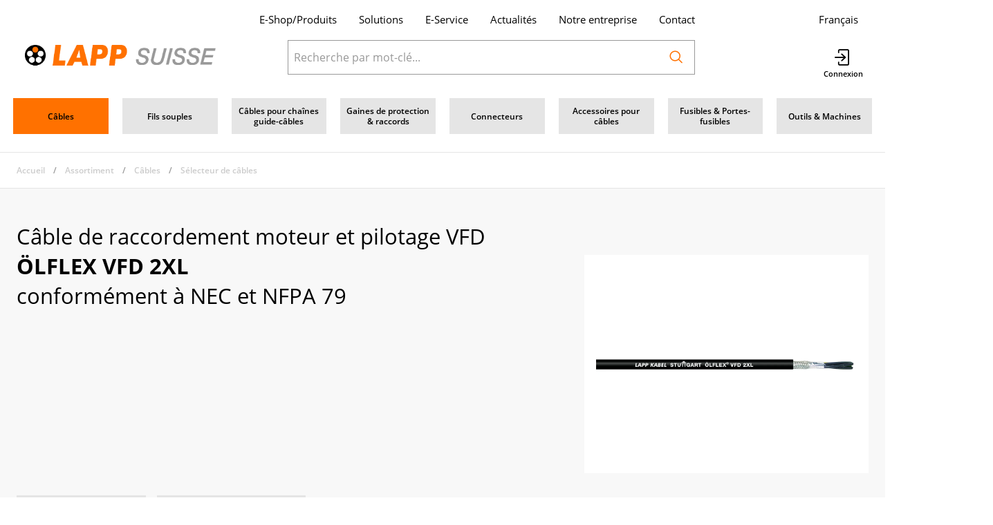

--- FILE ---
content_type: text/html; charset=utf-8
request_url: https://www.lapp.ch/fr/catalog/olflex-vfd-2xl-eN8zVqGgv4N
body_size: 94032
content:
<!DOCTYPE html>





    
        <html lang="fr-CH" class="no-js">
    


    <head>
        <title>ÖLFLEX VFD 2XL - LAPP SWISS SA</title>

        
        
            
                
                    <meta name="robots" content="index, follow">
                
            
        

        
        
        
            <meta name="viewport" content="width=device-width, initial-scale=1, minimum-scale=1">
            <meta name="application-name" content="LAPP SWISS SA">
            <meta name="theme-color" content="#FFFFFF">
            <meta name="apple-mobile-web-app-capable" content="yes">
            
                <meta name="google-site-verification" content="8Y_OnZku6U4qhAnF5AQR4Ie0G5m6azAo_snABIp3gGs">
            
            
        
        
    

        
        
    
        

        

        
        <meta name="csrf-token" content="UO4AMPCkM5XUwYAT8TRqmDxCnYSAKzolK6i0OhjyhSp1y3LGneNquJ0ALlPSU0bt">

        
        
            <link rel="apple-touch-icon" sizes="57x57" href="/static/images/favicon/apple-touch-icon-57x57.png">
            <link rel="apple-touch-icon" sizes="114x114" href="/static/images/favicon/apple-touch-icon-114x114.png">
            <link rel="apple-touch-icon" sizes="72x72" href="/static/images/favicon/apple-touch-icon-72x72.png">
            <link rel="apple-touch-icon" sizes="144x144" href="/static/images/favicon/apple-touch-icon-144x144.png">
            <link rel="apple-touch-icon" sizes="60x60" href="/static/images/favicon/apple-touch-icon-60x60.png">
            <link rel="apple-touch-icon" sizes="120x120" href="/static/images/favicon/apple-touch-icon-120x120.png">
            <link rel="apple-touch-icon" sizes="76x76" href="/static/images/favicon/apple-touch-icon-76x76.png">
            <link rel="apple-touch-icon" sizes="152x152" href="/static/images/favicon/apple-touch-icon-152x152.png">

            <link rel="shortcut icon" type="image/x-icon" href="/static/images/favicon/favicon.ico">
            <link rel="icon" type="image/png" href="/static/images/favicon/favicon-196x196.png" sizes="196x196">
            <link rel="icon" type="image/png" href="/static/images/favicon/favicon-96x96.png" sizes="96x96">
            <link rel="icon" type="image/png" href="/static/images/favicon/favicon-32x32.png" sizes="32x32">
            <link rel="icon" type="image/png" href="/static/images/favicon/favicon-16x16.png" sizes="16x16">
            <link rel="icon" type="image/png" href="/static/images/favicon/favicon-128.png" sizes="128x128">
        

        
        
            <link rel="preload" href="/static/fonts/open-sans-v18-latin_greek-300.woff2" as="font" type="font/woff2" crossorigin>
            <link rel="preload" href="/static/fonts/open-sans-v18-latin_greek-regular.woff2" as="font" type="font/woff2" crossorigin>
            <link rel="preload" href="/static/fonts/open-sans-v18-latin_greek-600.woff2" as="font" type="font/woff2" crossorigin>
            <link rel="preload" href="/static/fonts/open-sans-v18-latin_greek-700.woff2" as="font" type="font/woff2" crossorigin>
        

        
        

        
            <link rel="stylesheet" type="text/css" href="/static/css/icons.css?4.34.1698ebb24">
            <link rel="stylesheet" type="text/css" href="/static/css/app.css?4.34.1698ebb24">
        

        

        
        
            <script>
                
                
                
                var cssLoaded = true;
            </script>
            <script defer src="/static/js/app.js?4.34.1698ebb24"></script>
        

        
            
            
                <link rel="alternate" hreflang="de" href="https://www.lapp.ch/de/catalog/olflex-vfd-2xl-eN8zVqGgv4N">
            
                <link rel="canonical" href="https://www.lapp.ch/fr/catalog/olflex-vfd-2xl-eN8zVqGgv4N">
            
        

        
        
    
            
                
                    <script>
                        window.dataLayer = window.dataLayer || [];
                        function gtag(){dataLayer.push(arguments);}
                        gtag('js', new Date());
                    </script>
                
                
                    
                        
                            <script async src="https://www.googletagmanager.com/gtag/js?id=G-E23GDNF7Y0"></script>
                        
                        <script>
                            
                            gtag('config', 'G-E23GDNF7Y0', {
                                cookie_flags: 'secure;samesite=none',
                                
                            });
                            
                            
                            gtag('config', 'AW-716990075', {
                                cookie_flags: 'secure;samesite=none',
                            });
                            
                        </script>
                    
                
                
                    
                        <script>
                            (function(w,d,s,l,i){w[l]=w[l]||[];w[l].push({'gtm.start':
                            new Date().getTime(),event:'gtm.js'});var f=d.getElementsByTagName(s)[0],
                            j=d.createElement(s),dl=l!='dataLayer'?'&l='+l:'';j.async=true;j.src=
                            'https://www.googletagmanager.com/gtm.js?id='+i+dl;f.parentNode.insertBefore(j,f);
                            })(window,document,'script','dataLayer','GTM-577SGMQG');
                        </script>
                    
                
                
                
                    <!-- Econda Integration Code -->
                    
     <script type="text/javascript">
        window.econda = {onReady:[], ready: function(f){this.onReady.push(f);}};
        window.emos3 = window.emos3 || {
            defaults : {
                siteid : 'lapp.ch',
                langid : 'fr',
                countryid: 'CH',
            },
            stored:[],
            send: function(p){this.stored.push(p);}
        };
    </script>
    <script type="text/javascript" defer="defer" src="https://l.ecn-ldr.de/loader/loader.js" client-key="000018bb-d6b45562-0851-4741-92b4-13a7dfa75ee9" container-id="4275"></script>
    
        <script type="text/javascript">
            window.emos3.send({
                content : '/fr/catalog/olflex-vfd-2xl-eN8zVqGgv4N',
                pageId : '/fr/catalog/olflex-vfd-2xl-eN8zVqGgv4N'
            });
        </script>
    
    

                    <!-- End Econda Integration Code -->
                
            
        

    <script defer src="/media/cms/sap/sapcontentpage_psmc.js"></script>
    <script defer src="/media/cms/sap/sapcontentpage.js"></script>
    <link rel="stylesheet" type="text/css" href="/media/cms/sap/sapcontentpage.css" />

        <meta name="mobile-web-app-capable" content="yes">
<meta http-equiv="X-UA-Compatible" content="IE=edge">
    </head>

    
    <body class="">
    
    
        
            
                <noscript><iframe src="https://www.googletagmanager.com/ns.html?id=GTM-577SGMQG" height="0" width="0" style="display:none;visibility:hidden"></iframe></noscript>
            
        
    

    
        <div data-flashmessages class="flashmessages">
            <div class="insert-hijack-notification"></div>
            



            
                
            
            
            
                
            
            
        </div>
    

    
        
            
<header class="shopheader-mobile"><section class="shopheader-mobile__cell shopheader-mobile__cell--left"><i class="shopheader-mobile__hamburger" data-open="offCanvasLeft"><span></span></i><form method="get" class="shopheader-mobile__search__form" action="/fr/search/" data-mobile-search><input
                            autocomplete="off"
                            class="shopheader-mobile__search__field input-group-field"
                            name="q"
                            placeholder="Recherche de produit / N° d'article / Fabricant"
                            required
                            type="search"
                            value=""
                            data-mobile-search-input
                        ><button type="submit" class="shopheader-mobile__search__submit icon icon-search" aria-label="Rechercher"></button></form><button type="button" class="shopheader-mobile__search__submit icon icon-search" data-mobile-search-toggle="" style="" aria-label="Rechercher"></button></section><section class="shopheader-mobile__cell shopheader-mobile__cell--center"><div class="shopheader-mobile__logo"><a href="/fr/" class="shopheader-mobile__logo-link"><img src="/static/images/logo-icon-fr.png" class="shopheader-mobile__logo-img" alt="LAPP SWISS SA" loading="lazy"></a></div></section><section class="shopheader-mobile__cell shopheader-mobile__cell--right"><a href="/fr/account/login/?next=/fr/catalog/olflex-vfd-2xl-eN8zVqGgv4N" title="Connexion"><i class="icon icon-login medium"></i></a></section><div class="off-canvas-wrapper"><div class="off-canvas-wrapper-inner"><div class="hamburger off-canvas position-left" id="offCanvasLeft" data-off-canvas data-content-scroll="false"><ul class="vertical menu drilldown" data-drilldown data-hamburger data-auto-height="true" data-scroll-top="true"><li class="hamburger-item hamburger-item--catalog"><div class="hamburger-item__link"><a href="/fr/catalog/cables-g0A0Wd56n6p">Câbles</a></div><a tabindex="0" data-async-hamburger="/fr/catalog/hamburger/5d0777ea4c29e26ceae73811"></a><ul class="menu vertical nested hamburger-subnav"><li class="hamburger-item is-header js-drilldown-back"><div class="hamburger-item__link"><a tabindex="0">
                            Câbles
                        </a></div></li></ul></li><li class="hamburger-item hamburger-item--catalog"><div class="hamburger-item__link"><a href="/fr/catalog/fils-souples-a9y9b1do89X">Fils souples </a></div><a tabindex="0" data-async-hamburger="/fr/catalog/hamburger/5d0777b575b33e5e4f258dce"></a><ul class="menu vertical nested hamburger-subnav"><li class="hamburger-item is-header js-drilldown-back"><div class="hamburger-item__link"><a tabindex="0">
                            Fils souples 
                        </a></div></li></ul></li><li class="hamburger-item hamburger-item--catalog"><div class="hamburger-item__link"><a href="/fr/catalog/cables-pour-chaines-guide-cables-79a9bjMabZ1">Câbles pour chaînes guide-câbles</a></div><a tabindex="0" data-async-hamburger="/fr/catalog/hamburger/5d0777ec4c29e26ceae73845"></a><ul class="menu vertical nested hamburger-subnav"><li class="hamburger-item is-header js-drilldown-back"><div class="hamburger-item__link"><a tabindex="0">
                            Câbles pour chaînes guide-câbles
                        </a></div></li></ul></li><li class="hamburger-item hamburger-item--catalog"><div class="hamburger-item__link"><a href="/fr/catalog/gaines-de-protection-raccords-Nqeq4WoZvKZ">Gaines de protection &amp; raccords</a></div><a tabindex="0" data-async-hamburger="/fr/catalog/hamburger/5d0777ed4c29e26ceae73858"></a><ul class="menu vertical nested hamburger-subnav"><li class="hamburger-item is-header js-drilldown-back"><div class="hamburger-item__link"><a tabindex="0">
                            Gaines de protection &amp; raccords
                        </a></div></li></ul></li><li class="hamburger-item hamburger-item--catalog"><div class="hamburger-item__link"><a href="/fr/catalog/connecteurs-L8184aqP9Nr">Connecteurs </a></div><a tabindex="0" data-async-hamburger="/fr/catalog/hamburger/5d0777ee4c29e26ceae7386b"></a><ul class="menu vertical nested hamburger-subnav"><li class="hamburger-item is-header js-drilldown-back"><div class="hamburger-item__link"><a tabindex="0">
                            Connecteurs 
                        </a></div></li></ul></li><li class="hamburger-item hamburger-item--catalog"><div class="hamburger-item__link"><a href="/fr/catalog/accessoires-pour-cables-n7K7W6Rwj4M">Accessoires pour câbles </a></div><a tabindex="0" data-async-hamburger="/fr/catalog/hamburger/5d0777ef4c29e26ceae73873"></a><ul class="menu vertical nested hamburger-subnav"><li class="hamburger-item is-header js-drilldown-back"><div class="hamburger-item__link"><a tabindex="0">
                            Accessoires pour câbles 
                        </a></div></li></ul></li><li class="hamburger-item hamburger-item--catalog"><div class="hamburger-item__link"><a href="/fr/catalog/fusibles-portes-fusibles-VlOl4pd8jnA">Fusibles &amp; Portes-fusibles </a></div><a tabindex="0" data-async-hamburger="/fr/catalog/hamburger/5d0777ef4c29e26ceae73880"></a><ul class="menu vertical nested hamburger-subnav"><li class="hamburger-item is-header js-drilldown-back"><div class="hamburger-item__link"><a tabindex="0">
                            Fusibles &amp; Portes-fusibles 
                        </a></div></li></ul></li><li class="hamburger-item hamburger-item--catalog"><div class="hamburger-item__link"><a href="/fr/catalog/outils-machines-dOMObN9J9Od">Outils &amp; Machines </a></div><a tabindex="0" data-async-hamburger="/fr/catalog/hamburger/5d0777f04c29e26ceae7388d"></a><ul class="menu vertical nested hamburger-subnav"><li class="hamburger-item is-header js-drilldown-back"><div class="hamburger-item__link"><a tabindex="0">
                            Outils &amp; Machines 
                        </a></div></li></ul></li><div class="hamburger-footer"><li class="hamburger-item"><a href="/fr/solutions-selection/"
                                                                   target="_self"
                                                                   
                                                                >
                                                                    Solutions
                                                                </a></li><li class="hamburger-item"><a href="/fr/service/"
                                                                   target="_self"
                                                                   
                                                                >
                                                                    E-Service
                                                                </a></li><li class="hamburger-item"><a href="/fr/actualites/"
                                                                   target="_self"
                                                                   
                                                                >
                                                                    Actualités
                                                                </a></li><li class="hamburger-item"><a href="/fr/notre-entreprise/"
                                                                   target="_self"
                                                                   
                                                                >
                                                                    Notre entreprise
                                                                </a></li><li class="hamburger-item"><a href="/fr/kontakt/"
                                                                   target="_self"
                                                                   
                                                                >
                                                                    Contact
                                                                </a></li><div class="hamburger-footer"><ul class="menu hamburger-nav"><li class="hamburger-item hamburger-item--language"><a href="/de/catalog/olflex-vfd-2xl-eN8zVqGgv4N" class="button clear">
                                                                    de
                                                                </a></li><li class="hamburger-item hamburger-item--language"><a href="/fr/catalog/olflex-vfd-2xl-eN8zVqGgv4N" class="button clear font-bold">
                                                                    fr
                                                                </a></li></ul></div></div></ul></div></div></div></header><header class="shopheader"><section class="shopheader__top"><div class="container"><div class="grid-x"><div class="shopheader__meta-nav cell auto"><a href="/fr/catalog/">E-Shop/Produits</a><a href="/fr/solutions-selection/"
                                           target="_self"
                                           
                                        >
                                            Solutions
                                        </a><a href="/fr/service/"
                                           target="_self"
                                           
                                        >
                                            E-Service
                                        </a><a href="/fr/actualites/"
                                           target="_self"
                                           
                                        >
                                            Actualités
                                        </a><a href="/fr/notre-entreprise/"
                                           target="_self"
                                           
                                        >
                                            Notre entreprise
                                        </a><a href="/fr/kontakt/"
                                           target="_self"
                                           
                                        >
                                            Contact
                                        </a></div><div class="shopheader__language cell" data-toggle="language-menu">
                            Français
                        </div><div class="shopheader-menu shopheader-menu--languages dropdown-pane widget"
                             id="language-menu"
                             data-dropdown
                             data-close-on-click="true"
                             data-hover="true"
                             data-hover-pane="true"
                             data-position="bottom"
                             data-alignment="right"
                             data-v-offset="10"
                        ><div class="widget__content padding-2"><a href="/de/catalog/olflex-vfd-2xl-eN8zVqGgv4N"
                                       class="shopheader__subnav__link text-left"
                                       data-lang-link>
                                        Deutsch
                                    </a><a href="/fr/catalog/olflex-vfd-2xl-eN8zVqGgv4N"
                                       class="shopheader__subnav__link text-left font-bold"
                                       data-lang-link>
                                        Français
                                    </a></div></div></div></div></section><section class="shopheader__middle"><div class="container"><div class="shopheader__logo"><a href="/fr/" class="shopheader__logo-link"><img src="/static/images/logo-icon-fr.png" class="shopheader__logo-img" alt="LAPP SWISS SA" loading="lazy"></a></div><div class="shopheader__search"><form action="/fr/search/" class="input-group inline-button" data-search><input
                                    name="q"
                                    autocomplete="off"
                                    data-instant-search="/fr/instantsearch/"
                                    class="input-group-field"
                                    type="search"
                                    placeholder="Recherche par mot-clé..."
                                    value=""
                                    required
                                ><div class="input-group-button"><button type="submit" class="button clear" aria-label="Rechercher"><i class="icon icon-search"></i></button></div></form><div class="shopheader__search-instant-results" data-instant-search-results></div></div><section class="shopheader__account"><a href="/fr/account/login/?next=/fr/catalog/olflex-vfd-2xl-eN8zVqGgv4N" name="Connexion" title="Connexion"><i class="icon icon-login medium"></i></a></section></div></section><nav class="shopheader__bottom show-for-laptop"><div class="container"><div class="shopheader__bottom__cell"><a href="/fr/catalog/cables-g0A0Wd56n6p"

                                           class="shopheader__link shopheader__link--nested cell"
                                           data-active="true"
                                        ><span>Câbles</span></a><a href="/fr/catalog/fils-souples-a9y9b1do89X"

                                           class="shopheader__link shopheader__link--nested cell"
                                           data-active="false"
                                        ><span>Fils souples </span></a><a href="/fr/catalog/cables-pour-chaines-guide-cables-79a9bjMabZ1"

                                           class="shopheader__link shopheader__link--nested cell"
                                           data-active="false"
                                        ><span>Câbles pour chaînes guide-câbles</span></a><a href="/fr/catalog/gaines-de-protection-raccords-Nqeq4WoZvKZ"

                                           class="shopheader__link shopheader__link--nested cell"
                                           data-active="false"
                                        ><span>Gaines de protection & raccords</span></a><a href="/fr/catalog/connecteurs-L8184aqP9Nr"

                                           class="shopheader__link shopheader__link--nested cell"
                                           data-active="false"
                                        ><span>Connecteurs </span></a><a href="/fr/catalog/accessoires-pour-cables-n7K7W6Rwj4M"

                                           class="shopheader__link shopheader__link--nested cell"
                                           data-active="false"
                                        ><span>Accessoires pour câbles </span></a><a href="/fr/catalog/fusibles-portes-fusibles-VlOl4pd8jnA"

                                           class="shopheader__link shopheader__link--nested cell"
                                           data-active="false"
                                        ><span>Fusibles & Portes-fusibles </span></a><a href="/fr/catalog/outils-machines-dOMObN9J9Od"

                                           class="shopheader__link shopheader__link--nested cell"
                                           data-active="false"
                                        ><span>Outils & Machines </span></a></div></div></nav><section class="bg-secondary show-for-tablet-only"><div class="itemlist-nav itemlist-nav--catalog"><div class="itemlist-nav__container container"><button type="button" class="itemlist-nav__item itemlist-nav__item--header" data-toggle="catalog-nav-list"><span class="itemlist-nav__text"><span class="itemlist-nav__label">
                                    
                                        Câbles
                                    
                                </span></span><i class="icon icon-chevron-down"></i></button><ul class="itemlist-nav__list" id="catalog-nav-list" data-dropdown><li class="itemlist-nav__item is-active"><a class="itemlist-nav__text" href="/fr/catalog/cables-g0A0Wd56n6p"><span class="itemlist-nav__label">Câbles</span></a></li><li class="itemlist-nav__item "><a class="itemlist-nav__text" href="/fr/catalog/fils-souples-a9y9b1do89X"><span class="itemlist-nav__label">Fils souples </span></a></li><li class="itemlist-nav__item "><a class="itemlist-nav__text" href="/fr/catalog/cables-pour-chaines-guide-cables-79a9bjMabZ1"><span class="itemlist-nav__label">Câbles pour chaînes guide-câbles</span></a></li><li class="itemlist-nav__item "><a class="itemlist-nav__text" href="/fr/catalog/gaines-de-protection-raccords-Nqeq4WoZvKZ"><span class="itemlist-nav__label">Gaines de protection & raccords</span></a></li><li class="itemlist-nav__item "><a class="itemlist-nav__text" href="/fr/catalog/connecteurs-L8184aqP9Nr"><span class="itemlist-nav__label">Connecteurs </span></a></li><li class="itemlist-nav__item "><a class="itemlist-nav__text" href="/fr/catalog/accessoires-pour-cables-n7K7W6Rwj4M"><span class="itemlist-nav__label">Accessoires pour câbles </span></a></li><li class="itemlist-nav__item "><a class="itemlist-nav__text" href="/fr/catalog/fusibles-portes-fusibles-VlOl4pd8jnA"><span class="itemlist-nav__label">Fusibles & Portes-fusibles </span></a></li><li class="itemlist-nav__item "><a class="itemlist-nav__text" href="/fr/catalog/outils-machines-dOMObN9J9Od"><span class="itemlist-nav__label">Outils & Machines </span></a></li></ul></div></div></section></header>

        
        

<header class="print-header grid-x">
    
        <div class="cell small-5">
            
                <img src="
                    /static/images/logo-card.png"
                     class="print-header__logo"
                >
            
        </div>
    
    
        <div class="cell small-7">
            <div class="grid-x grid-margin-x">
                <div class="cell auto">
                    
                        
                            LAPP SWISS SA<br>Ifangstrasse 103<br>CH-8153 Rümlang
                        
                    
                </div>
                <div class="cell auto">
                    
                        
                            info.ch.vch@lapp.com<br>
                        
                        
                            044 817 97 97<br>
                        
                    
                </div>
            </div>
        </div>
    
</header>

    

    
        <main id="app" class="bg-white">
            
    
    
    
        <header
            class="
                
                    shopsubheader
                    shopsubheader--catalog
                    
                
            "
        >
            
            <div class="container">
                
                    
                        
                            <ul class="breadcrumbs">
                                
        
                                    <li><a href="/fr/">Accueil</a></li>
                                
        <li><a href="/fr/catalog/">Assortiment</a></li>
        
            <li><a href="/fr/catalog/cables-g0A0Wd56n6p">Câbles</a></li>
        
            <li><a href="/fr/catalog/selecteur-de-cables-E6jWjl80Xpd">Sélecteur de câbles</a></li>
        
    
                            </ul>
                        
                    
                    
    

                    
                
            </div>
        </header>
    

    





    <div>
        
        
            
                
                    <div class="itemdetails">
                        <section class="itemdetails__section bg-lightest-gray">
                            <div class="container">
                                <div class="grid-x">
                                    <div class="cell small-12 laptop-auto">
                                        <h1>
                                            Câble de raccordement moteur et pilotage VFD
                                            <div class="font-bold">ÖLFLEX VFD 2XL</div>
                                            
                                                conformément à NEC et NFPA 79
                                            
                                        </h1>
                                        
                                    </div>
                                    
                                        
                                        <div class="cell small-12 laptop-offset-1 laptop-4 text-center padding-1 bg-white height-100 margin-top-3 margin-bottom-2">
                                            
                                            
                                                
                                                
                                                    <div class="item__gallery item__gallery--no-border cell tablet-4 laptop-6 ">
                                                        
    
    <div
        class="owl-carousel owl-theme"
        role="region"
        aria-label="Slider"
        data-carousel
        data-auto-play="false"
        data-rewind="false"
        data-nav="false"
        data-dots-container=".item__gallery-navigation--medium"
        data-margin="1"
        id="gallery-medium"
        
            data-connected-carousel="#gallery-zoom"
        
    >
        
            
                
                <div class="active">
                    <a href="/thumbor/bD6wsNGMzuWcGQI8WN46rFW_Rs0=/fit-in/3600x2700/filters:cachevalid(2020-03-25T09:53:49.582720):strip_icc():strip_exif()/Artikelbilder/01/0107/010772/010772.TIF" data-item-image-zoom data-item-image-zoom-description="">
                        <div class="image-container" style="padding-bottom: 75%">
                            <img title="ÖLFLEX VFD 2XL"
                                 alt="ÖLFLEX VFD 2XL"
                                 src="/thumbor/RPk0DbBRXQ69rKdK4OmRZNCj-RQ=/fit-in/1200x900/filters:fill(white,1):cachevalid(2020-03-25T09:53:49.582720):strip_icc():strip_exif()/Artikelbilder/01/0107/010772/010772.TIF"
                                 loading="lazy"
                            >
                        </div>
                    </a>
                </div>
            

            
            
        
    </div>
    

                                                        
                                                            
                                                                <div class="zoom reveal item__gallery-zoom" data-item-zoom-reveal data-reveal style="display: none">
                                                                    <i class="icon loader reveal__state-icon reveal__state-icon--loading"></i>
                                                                    <button class="close-button" data-close aria-label="Fermer" type="button">
                                                                        <span aria-hidden="true">&times;</span>
                                                                    </button>
                                                                    <h4 class="reveal__heading text-center">Câble de raccordement moteur et pilotage VFD</h4>
                                                                    <h4 class="reveal__heading text-center font-bold">ÖLFLEX VFD 2XL</h4>
                                                                    
                                                                        <h4 class="reveal__heading text-center">conformément à NEC et NFPA 79</h4>
                                                                    
                                                                    
                                                                    <div class="reveal__content text-center" data-reveal-content>
                                                                        
    
    <div
        class="owl-carousel owl-theme"
        role="region"
        aria-label="Slider"
        data-carousel
        data-auto-play="false"
        data-rewind="false"
        data-nav="true"
        data-dots-container=".item__gallery-navigation--zoom"
        data-margin="1"
        id="gallery-zoom"
        
            data-connected-carousel="#gallery-medium"
        
    >
        
            
                
                <div class="">
                    <a href="/thumbor/bD6wsNGMzuWcGQI8WN46rFW_Rs0=/fit-in/3600x2700/filters:cachevalid(2020-03-25T09:53:49.582720):strip_icc():strip_exif()/Artikelbilder/01/0107/010772/010772.TIF" data-item-image-zoom data-item-image-zoom-description="">
                        <div class="image-container" >
                            <img title="ÖLFLEX VFD 2XL"
                                 alt="ÖLFLEX VFD 2XL"
                                 src="/thumbor/RPk0DbBRXQ69rKdK4OmRZNCj-RQ=/fit-in/1200x900/filters:fill(white,1):cachevalid(2020-03-25T09:53:49.582720):strip_icc():strip_exif()/Artikelbilder/01/0107/010772/010772.TIF"
                                 loading="lazy"
                            >
                        </div>
                    </a>
                </div>
            

            
            
        
    </div>
    

                                                                    </div>
                                                                </div>
                                                            
                                                        
                                                    </div>
                                                
                                            
                                        </div>
                                    
                                </div>
                                <div class="itemdetails__go-to">
                                    
                                        <a href="#itemgroup-features" class="button">
                                            <i class="icon icon-arrow-down medium"></i>
                                            <span>Spécifications</span>
                                        </a>
                                    
                                    
                                        <a href="#itemgroup-downloads" class="button">
                                            <i class="icon icon-arrow-down medium"></i>
                                            <span>Téléchargements</span>
                                        </a>
                                    
                                </div>
                            </div>
                        </section>
                    </div>
                
            
            <div class="itemgroup-items">
                
                
                    
    
        <div
            class="itemlist itemlist--items "
            data-itemlist
            data-bind-html="itemlist:html"
            
        >
            
                
            

            <section class="itemlist__meta-container">
                <div class="itemlist__meta">
                    <div class="container">
                        
    
    
        <aside
            
            data-toggle="itemlist-filters"
        >
            <label>
                <i class="icon icon-chevron-right hide-for-desktop"></i>
                Filtres
                <span class="hide-for-desktop padding-left-1">(8)</span>
            </label>
            
        </aside>
    
    
        <div>
            
    
        
                <div class="itemlist__meta-found show-for-desktop">
                    <label class="itemlist__meta-label">Trouvé:</label>
                    <span>8</span>
                </div>
            
    

            




            
    
        
                
                    <div class="itemlist__meta-select show-for-tablet">
                        
    <label class="itemlist__meta-label show-for-desktop">Numéro:</label>
    <ul class="dropdown menu" data-dropdown-menu data-alignment="right">
        <li>
            
                <input
                    class="itemlist__meta-select-value"
                    type="radio"
                    name="limit"
                    id="limit-12"
                    form="itemlist"
                    value="12"
                    checked
                >
                <div class="itemlist__meta-select-label">
                    <div class="itemlist__meta-select-label-content itemlist__meta-select-label-content--mobile">
                        <span>Numéro</span>
                        <i class="icon icon-chevron-down"></i>
                    </div>
                    <div class="itemlist__meta-select-label-content itemlist__meta-select-label-content--desktop">
                        12
                    </div>
                </div>
            
                <input
                    class="itemlist__meta-select-value"
                    type="radio"
                    name="limit"
                    id="limit-24"
                    form="itemlist"
                    value="24"
                    
                >
                <div class="itemlist__meta-select-label">
                    <div class="itemlist__meta-select-label-content itemlist__meta-select-label-content--mobile">
                        <span>Numéro</span>
                        <i class="icon icon-chevron-down"></i>
                    </div>
                    <div class="itemlist__meta-select-label-content itemlist__meta-select-label-content--desktop">
                        24
                    </div>
                </div>
            
                <input
                    class="itemlist__meta-select-value"
                    type="radio"
                    name="limit"
                    id="limit-48"
                    form="itemlist"
                    value="48"
                    
                >
                <div class="itemlist__meta-select-label">
                    <div class="itemlist__meta-select-label-content itemlist__meta-select-label-content--mobile">
                        <span>Numéro</span>
                        <i class="icon icon-chevron-down"></i>
                    </div>
                    <div class="itemlist__meta-select-label-content itemlist__meta-select-label-content--desktop">
                        48
                    </div>
                </div>
            
            <ul class="menu">
                
                    <li class="is-active">
                        <label for="limit-12" data-label-for>12</label>
                    </li>
                
                    <li class="">
                        <label for="limit-24" data-label-for>24</label>
                    </li>
                
                    <li class="">
                        <label for="limit-48" data-label-for>48</label>
                    </li>
                
            </ul>
        </li>
    </ul>

                    </div>
                
            
    

            
    
        
                
                    <div class="itemlist__meta-select">
                        
    <label class="itemlist__meta-label show-for-desktop">Trier:</label>
    <ul class="dropdown menu" data-dropdown-menu data-alignment="right">
        <li>
            
                <input
                    class="itemlist__meta-select-value"
                    type="radio"
                    name="sort"
                    id="sort-_score"
                    form="itemlist"
                    value="_score"
                    checked
                >
                <div class="itemlist__meta-select-label">
                    <div class="itemlist__meta-select-label-content itemlist__meta-select-label-content--mobile">
                        <span>Trier</span>
                        <i class="icon icon-chevron-down"></i>
                    </div>
                    <div class="itemlist__meta-select-label-content itemlist__meta-select-label-content--desktop">
                        Pertinence (standard)
                    </div>
                </div>
            
                <input
                    class="itemlist__meta-select-value"
                    type="radio"
                    name="sort"
                    id="sort-stock_order:desc"
                    form="itemlist"
                    value="stock_order:desc"
                    
                >
                <div class="itemlist__meta-select-label">
                    <div class="itemlist__meta-select-label-content itemlist__meta-select-label-content--mobile">
                        <span>Trier</span>
                        <i class="icon icon-chevron-down"></i>
                    </div>
                    <div class="itemlist__meta-select-label-content itemlist__meta-select-label-content--desktop">
                        Disponibilité
                    </div>
                </div>
            
                <input
                    class="itemlist__meta-select-value"
                    type="radio"
                    name="sort"
                    id="sort-item_id.raw"
                    form="itemlist"
                    value="item_id.raw"
                    
                >
                <div class="itemlist__meta-select-label">
                    <div class="itemlist__meta-select-label-content itemlist__meta-select-label-content--mobile">
                        <span>Trier</span>
                        <i class="icon icon-chevron-down"></i>
                    </div>
                    <div class="itemlist__meta-select-label-content itemlist__meta-select-label-content--desktop">
                        Numéro d&#x27;article
                    </div>
                </div>
            
                <input
                    class="itemlist__meta-select-value"
                    type="radio"
                    name="sort"
                    id="sort-label.raw"
                    form="itemlist"
                    value="label.raw"
                    
                >
                <div class="itemlist__meta-select-label">
                    <div class="itemlist__meta-select-label-content itemlist__meta-select-label-content--mobile">
                        <span>Trier</span>
                        <i class="icon icon-chevron-down"></i>
                    </div>
                    <div class="itemlist__meta-select-label-content itemlist__meta-select-label-content--desktop">
                        Désignation
                    </div>
                </div>
            
            <ul class="menu">
                
                    <li class="is-active">
                        <label for="sort-_score" data-label-for>Pertinence (standard)</label>
                    </li>
                
                    <li class="">
                        <label for="sort-stock_order:desc" data-label-for>Disponibilité</label>
                    </li>
                
                    <li class="">
                        <label for="sort-item_id.raw" data-label-for>Numéro d&#x27;article</label>
                    </li>
                
                    <li class="">
                        <label for="sort-label.raw" data-label-for>Désignation</label>
                    </li>
                
            </ul>
        </li>
    </ul>

                    </div>
                
            
    

        </div>
    

                    </div>
                </div>
            </section>

            <div class="container">
                <aside class="itemlist__filter in-canvas-for-desktop off-canvas position-left" id="itemlist-filters" data-off-canvas >
                    
    

    
        <div class="itemlist__filter__header hide-for-desktop">
            <button class="itemlist__filter__header__close" type="button" data-close>
                <i class="icon icon-close"></i>
            </button>
            <span class="itemlist__filter__header__heading">Filtres</span>
            <span class="itemlist__filter__header__count">
                (8 de 8)
            </span>
        </div>
    

    
    
    <form class="itemlist__filter__form" action="/fr/catalog/olflex-vfd-2xl-eN8zVqGgv4N" id="itemlist" data-itemlist-filter autocomplete="off">
        <input type="hidden" name="q" id="id_q">
        
        

        
            
            
            
             
            
            

            

            
                
            
                
            
                
            
                
                    
    
        <div class="choices_align--right">
            
                
    <div class="autocomplete-container">
        
            <div class="filter_label">
                
                <span>Section mm²</span>
            </div>
        
        <div class="autocomplete-input-container">
            <input
                type="text"
                class="autocomplete-input"
                data-autocomplete='{
                    "matchFront": false,
                    "closeAfterSelect": true
                }'
                name="feature_item_feature_10033"
                id="id_feature_item_feature_10033"
                data-no-results="Aucun résultat"
                placeholder="Veuillez sélectionner"
                data-list="id_feature_item_feature_10033_choices"
                autocomplete="off"
            >
            <button type="button" class="autocomplete-toggle" data-autocomplete-toggle></button>
        </div>

        

        <datalist id="id_feature_item_feature_10033_choices">
            
                
                    <option
                        value="1001500"
                        data-level=""
                        data-count="1"
                        
                        
                        
                    >1,50 </option>
                
            
                
                    <option
                        value="1002500"
                        data-level=""
                        data-count="1"
                        
                        
                        
                    >2,50 </option>
                
            
                
                    <option
                        value="1004000"
                        data-level=""
                        data-count="1"
                        
                        
                        
                    >4,00 </option>
                
            
                
                    <option
                        value="1006000"
                        data-level=""
                        data-count="1"
                        
                        
                        
                    >6,00 </option>
                
            
                
                    <option
                        value="1010000"
                        data-level=""
                        data-count="1"
                        
                        
                        
                    >10,00 </option>
                
            
                
                    <option
                        value="1016000"
                        data-level=""
                        data-count="1"
                        
                        
                        
                    >16,00 </option>
                
            
        </datalist>
    </div>

            
            
        </div>
    

                
            
                
            
                
            
                
                    
    
        <div class="choices_align--left">
            
                
    <div class="autocomplete-container">
        
            <div class="filter_label">
                
                <span>grandeur AWG</span>
            </div>
        
        <div class="autocomplete-input-container">
            <input
                type="text"
                class="autocomplete-input"
                data-autocomplete='{
                    "matchFront": false,
                    "closeAfterSelect": true
                }'
                name="feature_item_feature_20998"
                id="id_feature_item_feature_20998"
                data-no-results="Aucun résultat"
                placeholder="Veuillez sélectionner"
                data-list="id_feature_item_feature_20998_choices"
                autocomplete="off"
            >
            <button type="button" class="autocomplete-toggle" data-autocomplete-toggle></button>
        </div>

        

        <datalist id="id_feature_item_feature_20998_choices">
            
                
            
                
                    <option
                        value="0220"
                        data-level=""
                        data-count="1"
                        
                        
                        
                    >4 </option>
                
            
                
                    <option
                        value="0240"
                        data-level=""
                        data-count="1"
                        
                        
                        
                    >2 </option>
                
            
        </datalist>
    </div>

            
            
        </div>
    

                
            
        
    </form>


    
        <div class="itemlist__filter__footer hide-for-desktop">
            <button class="button width-100" type="button" data-close>
                <span>Appliquer le filtre</span>
                <i class="icon icon-arrow-right"></i>
            </button>
            <button
                type="reset"
                class="button medium-gray clear small width-100"
                data-itemlist-filter-reset
                disabled
            >
                remise à l'état initial
            </button>
        </div>
    

                </aside>
                <section class="itemlist__items itemlist__items--rows">
                    
                        
    
        
    <div class="itemlist__items-wrapper grid-x small-up-1 phablet-up-2 tablet-up-3 wide-up-4">
        

        
            <div class="cell ">
                
    <article class="shopitem">
        
            
        
        
            <div class="shopitem__content">
                
                    
                

                
    
        <div
            class="shopitem__image--box">
            <a href="/fr/item/olflex-vfd-2xl-4g15;700700;eN8zVqGgv4N"
                class="shopitem__image"
                
                    style="background-image: url('/thumbor/AxCIpgV6lB9OAyrD2a4RNW_jMfU=/fit-in/300x300/filters:fill(white,1):cachevalid(2020-03-25T09:53:49.582720):strip_icc():strip_exif()/Artikelbilder/01/0107/010772/010772.TIF')"
                
            ></a>
            
                
                    <div class="shopitem__image-overlay">
                        <img src="/thumbor/AxCIpgV6lB9OAyrD2a4RNW_jMfU=/fit-in/300x300/filters:fill(white,1):cachevalid(2020-03-25T09:53:49.582720):strip_icc():strip_exif()/Artikelbilder/01/0107/010772/010772.TIF">
                    </div>
                
            
        </div>
    


                
    <div class="shopitem__description">
        
            <a class="shopitem__title" href="/fr/item/olflex-vfd-2xl-4g15;700700;eN8zVqGgv4N">
               
                    <div class="shopitem__title--itemgroup">
                        Câble de raccordement moteur et pilotage VFD
                        
                            conformément à NEC et NFPA 79
                        
                    </div>
                
                ÖLFLEX VFD 2XL 4G1,5
                
            </a>
        

        
            
            
                <div class="shopitem__id">
                    <span>Nr- d'article <b>700700</b></span>
                    
                </div>
            
        

        <div class="shopitem__dimensions">
            <div class="shopitem__dimensions__tecs">
                
                    
                        <div class="shopitem__dimension">
                            <label>Diamètre extérieure mm:</label>
                            <span>
                                
                                    12.90
                                
                            </span>
                        </div>
                    
                
            </div>
            
                
                
                    
                        <a href="https://lappfrance.lappgroup.com/produits/online-catalogue/cables-de-raccordement-et-de-commande/applications-servo/gaine-tpe-certifie/oelflex-vfd-2xl.html?format=pdf" title="Téléchargement" target="_blank" class="shopitem__downloads">
                            
    <i class="icon icon-pdf "></i>

                            <label>Téléchargement</label>
                        </a>
                    
                
            
            
         </div>
    </div>


                
    <div class="shopitem__shop">
        <div class="grid-x">
            <div class="cell small-12 shopitem__price text-right">
                
                
    

            </div>
        </div>
        
            
    

        
        <div class="cell small-12">
            
                
                    
                    
    
        
            
                
    <div class="cell grid-x">
        
            <div class="stock stock--extern-available" >
                <i title=""></i>
                <span>en stock Stuttgart (environ 5 jours)</span>
            </div>
        
        
            <div class="margin-left-1">
                <i class="icon icon-info small" data-toggle="stockinfo-layer-700700"></i>
                <span class="dropdown-pane widget dropdown-pane--large padding-0"
                     id="stockinfo-layer-700700"
                     data-dropdown
                     data-hover="true"
                     data-hover-pane="true"
                     data-position="right"
                     data-alignment="top"
                >
                    <span class="shopitem__dimension">
                        La disponibilité est mise à jour dans le panier.
                    </span>
                </span>
            </div>
        
    </div>

            
        
    

                
            
        </div>
        <div></div>
    </div>

            
        </div>
    </article>
    
        
    

            </div>
        
            <div class="cell ">
                
    <article class="shopitem">
        
            
        
        
            <div class="shopitem__content">
                
                    
                

                
    
        <div
            class="shopitem__image--box">
            <a href="/fr/item/olflex-vfd-2xl-4g25;700701;eN8zVqGgv4N"
                class="shopitem__image"
                
                    style="background-image: url('/thumbor/AxCIpgV6lB9OAyrD2a4RNW_jMfU=/fit-in/300x300/filters:fill(white,1):cachevalid(2020-03-25T09:53:49.582720):strip_icc():strip_exif()/Artikelbilder/01/0107/010772/010772.TIF')"
                
            ></a>
            
                
                    <div class="shopitem__image-overlay">
                        <img src="/thumbor/AxCIpgV6lB9OAyrD2a4RNW_jMfU=/fit-in/300x300/filters:fill(white,1):cachevalid(2020-03-25T09:53:49.582720):strip_icc():strip_exif()/Artikelbilder/01/0107/010772/010772.TIF">
                    </div>
                
            
        </div>
    


                
    <div class="shopitem__description">
        
            <a class="shopitem__title" href="/fr/item/olflex-vfd-2xl-4g25;700701;eN8zVqGgv4N">
               
                    <div class="shopitem__title--itemgroup">
                        Câble de raccordement moteur et pilotage VFD
                        
                            conformément à NEC et NFPA 79
                        
                    </div>
                
                ÖLFLEX VFD 2XL 4G2,5
                
            </a>
        

        
            
            
                <div class="shopitem__id">
                    <span>Nr- d'article <b>700701</b></span>
                    
                </div>
            
        

        <div class="shopitem__dimensions">
            <div class="shopitem__dimensions__tecs">
                
                    
                        <div class="shopitem__dimension">
                            <label>Diamètre extérieure mm:</label>
                            <span>
                                
                                    14.80
                                
                            </span>
                        </div>
                    
                
            </div>
            
                
                
                    
                        <a href="https://lappfrance.lappgroup.com/produits/online-catalogue/cables-de-raccordement-et-de-commande/applications-servo/gaine-tpe-certifie/oelflex-vfd-2xl.html?format=pdf" title="Téléchargement" target="_blank" class="shopitem__downloads">
                            
    <i class="icon icon-pdf "></i>

                            <label>Téléchargement</label>
                        </a>
                    
                
            
            
         </div>
    </div>


                
    <div class="shopitem__shop">
        <div class="grid-x">
            <div class="cell small-12 shopitem__price text-right">
                
                
    

            </div>
        </div>
        
            
    

        
        <div class="cell small-12">
            
                
                    
                    
    
        
            
                
                    
                        
    
        <div class="stock stock--partly-available">
            <i title=""></i>
            <span>prochainement disponible 27.02.2026</span>
        </div>
    

                    
                
            
        
    

                
            
        </div>
        <div></div>
    </div>

            
        </div>
    </article>
    
        
    

            </div>
        
            <div class="cell ">
                
    <article class="shopitem">
        
            
        
        
            <div class="shopitem__content">
                
                    
                

                
    
        <div
            class="shopitem__image--box">
            <a href="/fr/item/olflex-vfd-2xl-4g4;700702;eN8zVqGgv4N"
                class="shopitem__image"
                
                    style="background-image: url('/thumbor/AxCIpgV6lB9OAyrD2a4RNW_jMfU=/fit-in/300x300/filters:fill(white,1):cachevalid(2020-03-25T09:53:49.582720):strip_icc():strip_exif()/Artikelbilder/01/0107/010772/010772.TIF')"
                
            ></a>
            
                
                    <div class="shopitem__image-overlay">
                        <img src="/thumbor/AxCIpgV6lB9OAyrD2a4RNW_jMfU=/fit-in/300x300/filters:fill(white,1):cachevalid(2020-03-25T09:53:49.582720):strip_icc():strip_exif()/Artikelbilder/01/0107/010772/010772.TIF">
                    </div>
                
            
        </div>
    


                
    <div class="shopitem__description">
        
            <a class="shopitem__title" href="/fr/item/olflex-vfd-2xl-4g4;700702;eN8zVqGgv4N">
               
                    <div class="shopitem__title--itemgroup">
                        Câble de raccordement moteur et pilotage VFD
                        
                            conformément à NEC et NFPA 79
                        
                    </div>
                
                ÖLFLEX VFD 2XL 4G4
                
            </a>
        

        
            
            
                <div class="shopitem__id">
                    <span>Nr- d'article <b>700702</b></span>
                    
                </div>
            
        

        <div class="shopitem__dimensions">
            <div class="shopitem__dimensions__tecs">
                
                    
                        <div class="shopitem__dimension">
                            <label>Diamètre extérieure mm:</label>
                            <span>
                                
                                    16.70
                                
                            </span>
                        </div>
                    
                
            </div>
            
                
                
                    
                        <a href="https://lappfrance.lappgroup.com/produits/online-catalogue/cables-de-raccordement-et-de-commande/applications-servo/gaine-tpe-certifie/oelflex-vfd-2xl.html?format=pdf" title="Téléchargement" target="_blank" class="shopitem__downloads">
                            
    <i class="icon icon-pdf "></i>

                            <label>Téléchargement</label>
                        </a>
                    
                
            
            
         </div>
    </div>


                
    <div class="shopitem__shop">
        <div class="grid-x">
            <div class="cell small-12 shopitem__price text-right">
                
                
    

            </div>
        </div>
        
            
    

        
        <div class="cell small-12">
            
                
                    
                    
    
        
            
                
    <div class="cell grid-x">
        
            <div class="stock stock--extern-available" >
                <i title=""></i>
                <span>en stock Stuttgart (environ 5 jours)</span>
            </div>
        
        
            <div class="margin-left-1">
                <i class="icon icon-info small" data-toggle="stockinfo-layer-700702"></i>
                <span class="dropdown-pane widget dropdown-pane--large padding-0"
                     id="stockinfo-layer-700702"
                     data-dropdown
                     data-hover="true"
                     data-hover-pane="true"
                     data-position="right"
                     data-alignment="top"
                >
                    <span class="shopitem__dimension">
                        La disponibilité est mise à jour dans le panier.
                    </span>
                </span>
            </div>
        
    </div>

            
        
    

                
            
        </div>
        <div></div>
    </div>

            
        </div>
    </article>
    
        
    

            </div>
        
            <div class="cell ">
                
    <article class="shopitem">
        
            
        
        
            <div class="shopitem__content">
                
                    
                

                
    
        <div
            class="shopitem__image--box">
            <a href="/fr/item/olflex-vfd-2xl-4g6;700703;eN8zVqGgv4N"
                class="shopitem__image"
                
                    style="background-image: url('/thumbor/AxCIpgV6lB9OAyrD2a4RNW_jMfU=/fit-in/300x300/filters:fill(white,1):cachevalid(2020-03-25T09:53:49.582720):strip_icc():strip_exif()/Artikelbilder/01/0107/010772/010772.TIF')"
                
            ></a>
            
                
                    <div class="shopitem__image-overlay">
                        <img src="/thumbor/AxCIpgV6lB9OAyrD2a4RNW_jMfU=/fit-in/300x300/filters:fill(white,1):cachevalid(2020-03-25T09:53:49.582720):strip_icc():strip_exif()/Artikelbilder/01/0107/010772/010772.TIF">
                    </div>
                
            
        </div>
    


                
    <div class="shopitem__description">
        
            <a class="shopitem__title" href="/fr/item/olflex-vfd-2xl-4g6;700703;eN8zVqGgv4N">
               
                    <div class="shopitem__title--itemgroup">
                        Câble de raccordement moteur et pilotage VFD
                        
                            conformément à NEC et NFPA 79
                        
                    </div>
                
                ÖLFLEX VFD 2XL 4G6
                
            </a>
        

        
            
            
                <div class="shopitem__id">
                    <span>Nr- d'article <b>700703</b></span>
                    
                </div>
            
        

        <div class="shopitem__dimensions">
            <div class="shopitem__dimensions__tecs">
                
                    
                        <div class="shopitem__dimension">
                            <label>Diamètre extérieure mm:</label>
                            <span>
                                
                                    18.00
                                
                            </span>
                        </div>
                    
                
            </div>
            
                
                
                    
                        <a href="https://lappfrance.lappgroup.com/produits/online-catalogue/cables-de-raccordement-et-de-commande/applications-servo/gaine-tpe-certifie/oelflex-vfd-2xl.html?format=pdf" title="Téléchargement" target="_blank" class="shopitem__downloads">
                            
    <i class="icon icon-pdf "></i>

                            <label>Téléchargement</label>
                        </a>
                    
                
            
            
         </div>
    </div>


                
    <div class="shopitem__shop">
        <div class="grid-x">
            <div class="cell small-12 shopitem__price text-right">
                
                
    

            </div>
        </div>
        
            
    

        
        <div class="cell small-12">
            
                
                    
                    
    
        
            
                
    <div class="cell grid-x">
        
            <div class="stock stock--extern-available" >
                <i title=""></i>
                <span>en stock Stuttgart (environ 5 jours)</span>
            </div>
        
        
            <div class="margin-left-1">
                <i class="icon icon-info small" data-toggle="stockinfo-layer-700703"></i>
                <span class="dropdown-pane widget dropdown-pane--large padding-0"
                     id="stockinfo-layer-700703"
                     data-dropdown
                     data-hover="true"
                     data-hover-pane="true"
                     data-position="right"
                     data-alignment="top"
                >
                    <span class="shopitem__dimension">
                        La disponibilité est mise à jour dans le panier.
                    </span>
                </span>
            </div>
        
    </div>

            
        
    

                
            
        </div>
        <div></div>
    </div>

            
        </div>
    </article>
    
        
    

            </div>
        
            <div class="cell ">
                
    <article class="shopitem">
        
            
        
        
            <div class="shopitem__content">
                
                    
                

                
    
        <div
            class="shopitem__image--box">
            <a href="/fr/item/olflex-vfd-2xl-4g10;700704;eN8zVqGgv4N"
                class="shopitem__image"
                
                    style="background-image: url('/thumbor/AxCIpgV6lB9OAyrD2a4RNW_jMfU=/fit-in/300x300/filters:fill(white,1):cachevalid(2020-03-25T09:53:49.582720):strip_icc():strip_exif()/Artikelbilder/01/0107/010772/010772.TIF')"
                
            ></a>
            
                
                    <div class="shopitem__image-overlay">
                        <img src="/thumbor/AxCIpgV6lB9OAyrD2a4RNW_jMfU=/fit-in/300x300/filters:fill(white,1):cachevalid(2020-03-25T09:53:49.582720):strip_icc():strip_exif()/Artikelbilder/01/0107/010772/010772.TIF">
                    </div>
                
            
        </div>
    


                
    <div class="shopitem__description">
        
            <a class="shopitem__title" href="/fr/item/olflex-vfd-2xl-4g10;700704;eN8zVqGgv4N">
               
                    <div class="shopitem__title--itemgroup">
                        Câble de raccordement moteur et pilotage VFD
                        
                            conformément à NEC et NFPA 79
                        
                    </div>
                
                ÖLFLEX VFD 2XL 4G10
                
            </a>
        

        
            
            
                <div class="shopitem__id">
                    <span>Nr- d'article <b>700704</b></span>
                    
                </div>
            
        

        <div class="shopitem__dimensions">
            <div class="shopitem__dimensions__tecs">
                
                    
                        <div class="shopitem__dimension">
                            <label>Diamètre extérieure mm:</label>
                            <span>
                                
                                    22.50
                                
                            </span>
                        </div>
                    
                
            </div>
            
                
                
                    
                        <a href="https://lappfrance.lappgroup.com/produits/online-catalogue/cables-de-raccordement-et-de-commande/applications-servo/gaine-tpe-certifie/oelflex-vfd-2xl.html?format=pdf" title="Téléchargement" target="_blank" class="shopitem__downloads">
                            
    <i class="icon icon-pdf "></i>

                            <label>Téléchargement</label>
                        </a>
                    
                
            
            
         </div>
    </div>


                
    <div class="shopitem__shop">
        <div class="grid-x">
            <div class="cell small-12 shopitem__price text-right">
                
                
    

            </div>
        </div>
        
            
    

        
        <div class="cell small-12">
            
                
                    
                    
    
        
            
                
    <div class="cell grid-x">
        
            <div class="stock stock--extern-available" >
                <i title=""></i>
                <span>en stock Stuttgart (environ 5 jours)</span>
            </div>
        
        
            <div class="margin-left-1">
                <i class="icon icon-info small" data-toggle="stockinfo-layer-700704"></i>
                <span class="dropdown-pane widget dropdown-pane--large padding-0"
                     id="stockinfo-layer-700704"
                     data-dropdown
                     data-hover="true"
                     data-hover-pane="true"
                     data-position="right"
                     data-alignment="top"
                >
                    <span class="shopitem__dimension">
                        La disponibilité est mise à jour dans le panier.
                    </span>
                </span>
            </div>
        
    </div>

            
        
    

                
            
        </div>
        <div></div>
    </div>

            
        </div>
    </article>
    
        
    

            </div>
        
            <div class="cell ">
                
    <article class="shopitem">
        
            
        
        
            <div class="shopitem__content">
                
                    
                

                
    
        <div
            class="shopitem__image--box">
            <a href="/fr/item/olflex-vfd-2xl-4g16;700705;eN8zVqGgv4N"
                class="shopitem__image"
                
                    style="background-image: url('/thumbor/AxCIpgV6lB9OAyrD2a4RNW_jMfU=/fit-in/300x300/filters:fill(white,1):cachevalid(2020-03-25T09:53:49.582720):strip_icc():strip_exif()/Artikelbilder/01/0107/010772/010772.TIF')"
                
            ></a>
            
                
                    <div class="shopitem__image-overlay">
                        <img src="/thumbor/AxCIpgV6lB9OAyrD2a4RNW_jMfU=/fit-in/300x300/filters:fill(white,1):cachevalid(2020-03-25T09:53:49.582720):strip_icc():strip_exif()/Artikelbilder/01/0107/010772/010772.TIF">
                    </div>
                
            
        </div>
    


                
    <div class="shopitem__description">
        
            <a class="shopitem__title" href="/fr/item/olflex-vfd-2xl-4g16;700705;eN8zVqGgv4N">
               
                    <div class="shopitem__title--itemgroup">
                        Câble de raccordement moteur et pilotage VFD
                        
                            conformément à NEC et NFPA 79
                        
                    </div>
                
                ÖLFLEX VFD 2XL 4G16
                
            </a>
        

        
            
            
                <div class="shopitem__id">
                    <span>Nr- d'article <b>700705</b></span>
                    
                </div>
            
        

        <div class="shopitem__dimensions">
            <div class="shopitem__dimensions__tecs">
                
                    
                        <div class="shopitem__dimension">
                            <label>Diamètre extérieure mm:</label>
                            <span>
                                
                                    25.90
                                
                            </span>
                        </div>
                    
                
            </div>
            
                
                
                    
                        <a href="https://lappfrance.lappgroup.com/produits/online-catalogue/cables-de-raccordement-et-de-commande/applications-servo/gaine-tpe-certifie/oelflex-vfd-2xl.html?format=pdf" title="Téléchargement" target="_blank" class="shopitem__downloads">
                            
    <i class="icon icon-pdf "></i>

                            <label>Téléchargement</label>
                        </a>
                    
                
            
            
         </div>
    </div>


                
    <div class="shopitem__shop">
        <div class="grid-x">
            <div class="cell small-12 shopitem__price text-right">
                
                
    

            </div>
        </div>
        
            
    

        
        <div class="cell small-12">
            
                
                    
                    
    
        
            
                
                    
                        
    <div class="stock stock--not-available">
        <i title=""></i>
        <span>
            Délais de livraison sur demande
        </span>
    </div>
    <span data-toggle="receipt-date-layer-">
        <span class="icon icon-phone-fill medium success"></span>
    </span>
    <span class="dropdown-pane widget dropdown-pane--small padding-1" style="width: 120px;"
         id="receipt-date-layer-"
         data-dropdown
         data-hover="true"
         data-hover-pane="true"
         data-position="right"
         data-alignment="top"
    >
        <span class="">
            <a class="primary" href="tel:044 817 97 97">044 817 97 97</a>
        </span>
    </span>

                    
                
            
        
    

                
            
        </div>
        <div></div>
    </div>

            
        </div>
    </article>
    
        
    

            </div>
        
            <div class="cell ">
                
    <article class="shopitem">
        
            
        
        
            <div class="shopitem__content">
                
                    
                

                
    
        <div
            class="shopitem__image--box">
            <a href="/fr/item/olflex-vfd-2xl-4g4awg;700706;eN8zVqGgv4N"
                class="shopitem__image"
                
                    style="background-image: url('/thumbor/AxCIpgV6lB9OAyrD2a4RNW_jMfU=/fit-in/300x300/filters:fill(white,1):cachevalid(2020-03-25T09:53:49.582720):strip_icc():strip_exif()/Artikelbilder/01/0107/010772/010772.TIF')"
                
            ></a>
            
                
                    <div class="shopitem__image-overlay">
                        <img src="/thumbor/AxCIpgV6lB9OAyrD2a4RNW_jMfU=/fit-in/300x300/filters:fill(white,1):cachevalid(2020-03-25T09:53:49.582720):strip_icc():strip_exif()/Artikelbilder/01/0107/010772/010772.TIF">
                    </div>
                
            
        </div>
    


                
    <div class="shopitem__description">
        
            <a class="shopitem__title" href="/fr/item/olflex-vfd-2xl-4g4awg;700706;eN8zVqGgv4N">
               
                    <div class="shopitem__title--itemgroup">
                        Câble de raccordement moteur et pilotage VFD
                        
                            conformément à NEC et NFPA 79
                        
                    </div>
                
                ÖLFLEX VFD 2XL 4G4AWG
                
            </a>
        

        
            
            
                <div class="shopitem__id">
                    <span>Nr- d'article <b>700706</b></span>
                    
                </div>
            
        

        <div class="shopitem__dimensions">
            <div class="shopitem__dimensions__tecs">
                
                    
                        <div class="shopitem__dimension">
                            <label>Diamètre extérieure mm:</label>
                            <span>
                                
                                    29.40
                                
                            </span>
                        </div>
                    
                
            </div>
            
                
                
                    
                        <a href="https://lappfrance.lappgroup.com/produits/online-catalogue/cables-de-raccordement-et-de-commande/applications-servo/gaine-tpe-certifie/oelflex-vfd-2xl.html?format=pdf" title="Téléchargement" target="_blank" class="shopitem__downloads">
                            
    <i class="icon icon-pdf "></i>

                            <label>Téléchargement</label>
                        </a>
                    
                
            
            
         </div>
    </div>


                
    <div class="shopitem__shop">
        <div class="grid-x">
            <div class="cell small-12 shopitem__price text-right">
                
                
    

            </div>
        </div>
        
            
    

        
        <div class="cell small-12">
            
                
                    
                    
    
        
            
                
                    
                        
    <div class="stock stock--not-available">
        <i title=""></i>
        <span>
            Délais de livraison sur demande
        </span>
    </div>
    <span data-toggle="receipt-date-layer-">
        <span class="icon icon-phone-fill medium success"></span>
    </span>
    <span class="dropdown-pane widget dropdown-pane--small padding-1" style="width: 120px;"
         id="receipt-date-layer-"
         data-dropdown
         data-hover="true"
         data-hover-pane="true"
         data-position="right"
         data-alignment="top"
    >
        <span class="">
            <a class="primary" href="tel:044 817 97 97">044 817 97 97</a>
        </span>
    </span>

                    
                
            
        
    

                
            
        </div>
        <div></div>
    </div>

            
        </div>
    </article>
    
        
    

            </div>
        
            <div class="cell ">
                
    <article class="shopitem">
        
            
        
        
            <div class="shopitem__content">
                
                    
                

                
    
        <div
            class="shopitem__image--box">
            <a href="/fr/item/olflex-vfd-2xl-4g2awg;700707;eN8zVqGgv4N"
                class="shopitem__image"
                
                    style="background-image: url('/thumbor/AxCIpgV6lB9OAyrD2a4RNW_jMfU=/fit-in/300x300/filters:fill(white,1):cachevalid(2020-03-25T09:53:49.582720):strip_icc():strip_exif()/Artikelbilder/01/0107/010772/010772.TIF')"
                
            ></a>
            
                
                    <div class="shopitem__image-overlay">
                        <img src="/thumbor/AxCIpgV6lB9OAyrD2a4RNW_jMfU=/fit-in/300x300/filters:fill(white,1):cachevalid(2020-03-25T09:53:49.582720):strip_icc():strip_exif()/Artikelbilder/01/0107/010772/010772.TIF">
                    </div>
                
            
        </div>
    


                
    <div class="shopitem__description">
        
            <a class="shopitem__title" href="/fr/item/olflex-vfd-2xl-4g2awg;700707;eN8zVqGgv4N">
               
                    <div class="shopitem__title--itemgroup">
                        Câble de raccordement moteur et pilotage VFD
                        
                            conformément à NEC et NFPA 79
                        
                    </div>
                
                ÖLFLEX VFD 2XL 4G2AWG
                
            </a>
        

        
            
            
                <div class="shopitem__id">
                    <span>Nr- d'article <b>700707</b></span>
                    
                </div>
            
        

        <div class="shopitem__dimensions">
            <div class="shopitem__dimensions__tecs">
                
                    
                        <div class="shopitem__dimension">
                            <label>Diamètre extérieure mm:</label>
                            <span>
                                
                                    33.80
                                
                            </span>
                        </div>
                    
                
            </div>
            
                
                
                    
                        <a href="https://lappfrance.lappgroup.com/produits/online-catalogue/cables-de-raccordement-et-de-commande/applications-servo/gaine-tpe-certifie/oelflex-vfd-2xl.html?format=pdf" title="Téléchargement" target="_blank" class="shopitem__downloads">
                            
    <i class="icon icon-pdf "></i>

                            <label>Téléchargement</label>
                        </a>
                    
                
            
            
         </div>
    </div>


                
    <div class="shopitem__shop">
        <div class="grid-x">
            <div class="cell small-12 shopitem__price text-right">
                
                
    

            </div>
        </div>
        
            
    

        
        <div class="cell small-12">
            
                
                    
                    
    
        
            
                
                    
                        
    <div class="stock stock--not-available">
        <i title=""></i>
        <span>
            Délais de livraison sur demande
        </span>
    </div>
    <span data-toggle="receipt-date-layer-">
        <span class="icon icon-phone-fill medium success"></span>
    </span>
    <span class="dropdown-pane widget dropdown-pane--small padding-1" style="width: 120px;"
         id="receipt-date-layer-"
         data-dropdown
         data-hover="true"
         data-hover-pane="true"
         data-position="right"
         data-alignment="top"
    >
        <span class="">
            <a class="primary" href="tel:044 817 97 97">044 817 97 97</a>
        </span>
    </span>

                    
                
            
        
    

                
            
        </div>
        <div></div>
    </div>

            
        </div>
    </article>
    
        
    

            </div>
        
    </div>

    

                    
                    
    
        
    <div class="grid-x">
        <div class="cell text-center">
            
                




            
        </div>
    </div>

    

                </section>
            </div>
        </div>
    

                
            </div>
            
                
                    
                        
                            <div class="itemdetails">
                                
                                    <section class="itemdetails__section bg-lightest-gray" id="itemgroup-features">
                                        <div class="container medium">
                                            <h2 class="itemdetails__heading">Spécifications</h2>
                                            <div class="table-scroll">
                                                <table class="itemdetails__datatable rows">
                                                    <tbody>
                                                        
                                                            
                                                                
                                                                    <tr>
                                                                        <th>Matière gaine extérieure</th>
                                                                        <td>
                                                                            
                                                                                TPE
                                                                                
                                                                            
                                                                        </td>
                                                                    </tr>
                                                                
                                                            
                                                        
                                                    </tbody>
                                                </table>
                                            </div>
                                        </div>
                                    </section>
                                
                                
                                    
                                    <section class="itemdetails__section hide-for-print bg-lighter-gray" id="itemgroup-downloads">
                                        <h2 class="itemdetails__heading">Téléchargements</h2>
                                        <div class="container medium">
                                            <div class="itemdetails__downloads grid-x grid-margin-x grid-margin-y align-center">
                                                
                                                    
                                                        <div class="cell phablet-6 laptop-4">
                                                            <div class="card">
                                                                <div class="card-section text-center">
                                                                    <p>
                                                                        Fiche technique
                                                                    </p>
                                                                    <a href="https://lappfrance.lappgroup.com/produits/online-catalogue/cables-de-raccordement-et-de-commande/applications-servo/gaine-tpe-certifie/oelflex-vfd-2xl.html?format=pdf" class="button small" title="Fiche technique" target="_blank">
                                                                        
    <i class="icon icon-pdf medium"></i>

                                                                        <span>Téléchargement</span>
                                                                    </a>
                                                                </div>
                                                            </div>
                                                        </div>
                                                    
                                                
                                            </div>
                                        </div>
                                    </section>
                                
                            </div>
                        
                    
                
            
        
        
    </div>



        </main>
    

    
        
<footer class="shopfooter"><section class="container medium padding-top-1 padding-bottom-2"><div class="grid-x grid-padding-y align-middle padding-top-2"><div class="cell laptop-3 footer-logo"><a href="/fr/"><img src="/static/images/logo-card.png"
                                                 class="shopfooter__logo"></a></div><div class="cell laptop-3 footer-logo">
                                
                                    
                                        LAPP SWISS SA<br>Ifangstrasse 103<br>CH-8153 Rümlang
                                    
                                
                            </div><div class="cell laptop-3 footer-logo"><div class="grid-x"><div class="cell small-12 padding-bottom-1"><a href="tel:044 817 97 97"><i class="icon icon-phone large"></i><span>044 817 97 97</span></a></div><div class="cell small-12"><a href="mailto:info.ch.vch@lapp.com"
                                                       onclick="window.emos3.send({Target : ['link/ mail', 'footer mail button', 1, 's'], type: 'event'});"><i class="icon icon-mail large"></i><span>info.ch.vch@lapp.com</span></a><div class="cell small-12 padding-top-1"><a href="/fr/newsletter/"><i class="icon icon-contact large"></i><span>S’inscrire à la Newsletter </span></a></div></div></div></div><div class="cell small-12 laptop-3 text-center"><div class="laptop-text-right"><ul class="shopfooter__navigation menu"><li><a href="https://www.instagram.com/lapp.swiss?igsh=b2toeDJ4aHVubTZ2" target="_blank" rel="noopener"><i class="icon medium icon-social-instagram"></i></a></li><li><a
                                                        href="https://www.linkedin.com/company/lapp-swiss"
                                                        target="_blank"
                                                        rel="noopener"
                                                        onclick="window.emos3.send({Target: ['link/ social', 'social button', 1, 's'], type: 'event'});"
                                                    ><i class="icon medium icon-social-linkedin"></i></a></li><li><a href="https://www.youtube.com/channel/UCWkH2LFpTwvD8c1uanSIwXQ/videos" target="_blank" rel="noopener"><i class="icon medium icon-social-youtube"></i></a></li></ul><br /><br /></div></div></div><hr/><div class="grid-x"><div class="cell tablet-6 text-center tablet-text-left"><ul class="shopfooter__navigation shopfooter__navigation--divided menu"><li><a href="/fr/notre-entreprise/cgv/" target="_self">CGV</a></li><li><a href="/fr/notre-entreprise/protection-des-donnees/" target="_self">Protection des données</a></li></ul></div><div class="cell tablet-6 text-center tablet-text-right"></div></div><div class="shopfooter__copyright grid-x"><div class="cell phablet-6 tablet-4 tablet-order-1 text-center phablet-text-left">
                            &copy; 2026
                            
                                
                                    LAPP SWISS SA
                                
                            
                        </div><div class="cell phablet-6 tablet-4 tablet-order-3 text-center phablet-text-right"><a href="http://www.polynorm.ch" class="shopfooter__powered" target="_blank" rel="noopener">powered by polynorm</a></div><div class="cell phablet-12 tablet-order-2 tablet-4 text-center phablet-text-center"></div></div></section></footer>

    

    
        <div
            id="shop_confirm_reveal"
            class="reveal reveal--confirm"
            data-reveal
            data-confirm-reveal
            data-close-on-click="false"
            data-close-on-esc="false"
            data-reset-on-close="true"
        >
            <i class="icon loader reveal__state-icon reveal__state-icon--loading"></i>
            <i class="icon icon-check reveal__state-icon reveal__state-icon--loaded"></i>
            <div class="reveal__content h6" data-reveal-content>Vous êtes sûr ?</div>
            <div class="reveal__footer">
                <button type="button" class="button hollow small" data-confirm-abort="Non" data-close>
                    Non
                </button>
                <button type="button" class="button small" data-confirm-ok="Oui">
                    Oui
                </button>
            </div>
        </div>
    

    
        <div class="scanner-container loading hide" data-scanner-wrapper>
            <div id="scanner-picker" class="scanner-picker"></div>
            <i class="icon loader large"></i>
            <input type="hidden" name="csrfmiddlewaretoken" value="UO4AMPCkM5XUwYAT8TRqmDxCnYSAKzolK6i0OhjyhSp1y3LGneNquJ0ALlPSU0bt">
        </div>
    

    

    
    
    
    </body>
</html>


--- FILE ---
content_type: application/javascript
request_url: https://www.lapp.ch/media/cms/sap/sapcontentpage_psmc.js
body_size: 28533
content:
/*
 * Copyright (C) 2009-2022 SAP SE or an SAP affiliate company. All rights reserved.
 */
(function(){"use strict";var C={BasePath:"https://smc-lp.s4hana.ondemand.com/eu/elastic-access/sap/lpi/",ResultHeadersPath:"ResultHeaders",CORS:true,CSRFTokenHeader:"",AppendScenarioParameter:"_L54AD1F204_",Tenant:"my400930.s4hana.cloud.sap",Version:"25.0.2"};var R={getConfig:function(c){if(c){var b=R.Setting.get(c,"lpi-base-path"),t=R.Setting.get(c,"lpi-tenant");if(b&&t){return{BasePath:b,ResultHeadersPath:"",CORS:true,CSRFTokenHeader:"",AppendScenarioParameter:"_L54AD1F204_",Tenant:t,Version:C.Version};}}return C;},initialize:function(){if(this.isInitializing()||this.isInitialized()){return;}this.reset();var c=this.getPages(),i;for(i=0;i<c.length;i++){this.ContentPage.prepare(c[i]);}this.Request.fetchToken(c,this.handleFetchTokenResponse.bind(this));},handleFetchTokenResponse:function(c,s){var i;if(s){for(i=0;i<c.length;i++){this.Result.sendOpen(c[i],this.handleOpenResponse.bind(this));}}else{for(i=0;i<c.length;i++){R.ContentPage.toggleErrorMessage(c[i],true);}}},handleOpenResponse:function(c,r){if(R.Request.isErrorResponse(r)){R.ContentPage.toggleErrorMessage(c,true);}else{this.ContentPage.finishLoading(c,r);}c.sapCpInitializing=false;c.sapCpInitialized=true;},isInitializing:function(){var c=this.getPages(),i;for(i=0;i<c.length;i++){if(c[i].sapCpInitializing){return true;}}return false;},isInitialized:function(){var c=this.getPages(),i;for(i=0;i<c.length;i++){if(!c[i].sapCpInitialized){return false;}}return true;},getPages:function(){return R.Node.getAllWithClassName(document,"sapCpContentPage");},reset:function(){var c=this.getPages(),i,o;for(i=0;i<c.length;i++){o=c[i];delete o.sapCpInitializing;delete o.sapCpInitialized;delete o.sapCpCSRFToken;}},ContentPage:{prepare:function(c){if(c.sapCpInitializing||c.sapCpInitialized){return;}c.sapCpInitializing=true;this.checkVersion(c);this.prepareWidgets(c);this.appendOutboundIdToLinks(c);R.Event.registerListener(c,"submit",this.handleSubmitEvent.bind(this));},checkVersion:function(c){var s=R.Setting.get(c,"version"),m=R.getConfig(c);if(s>m.Version){R.Console.warn("You are using an outdated version of the landing page script");}},prepareWidgets:function(c){var w=this.getWidgets(c),i;for(i=0;i<w.length;i++){R.Widget.prepare(w[i]);}},getWidgets:function(c){return R.Node.getAllWithClassName(c,"sapCpWidget");},findSurroundingLandingPageOrReturnForm:function(c){return(R.Util.findParentByClassName(c,"sapLandingPage")||c);},appendOutboundIdToLinks:function(c){var o=R.Util.getOutboundId();if(!o){return;}var r=R.ContentPage.findSurroundingLandingPageOrReturnForm(c),l=r.getElementsByTagName("a"),i;for(i=0;i<l.length;i++){l[i].href=R.Util.appendOutboundId(l[i].href,o);}},checkMissingMandatoryFieldsLabel:function(n){var c=R.Util.findParentByClassName(n,"sapCpContentPage"),m=R.Node.getAllWithClassName(c,"sapCpWidgetMandatoryMissing"),h=(m.length>0);R.ContentPage.toggleMissingMandatoryField(c,h);},finishLoading:function(c,r){if(r&&r.ContactPersonalizationData&&r.ContactPersonalizationData.results){this.processPersonalizationData(c,r.ContactPersonalizationData.results);}this.processDataAndPrepareProgresProfileWidget(c);this.toggleLoading(c,false);},processPersonalizationData:function(c,p){var P,w=this.getWidgets(c),W,i;for(i=0;i<p.length;i++){P=p[i];W=R.Util.findWidgetByKey(w,P.WidgetKeyHash);if(W){R.Widget.applyPersonalization(W,P.Value);}}},processDataAndPrepareProgresProfileWidget:function(c){var w=this.getWidgets(c),i,W,m=R.Setting.get(c,"progres-max"),M=parseInt(m,10);if(R.Setting.get(c,"prefill-data")!=="true"){return;}if(R.Setting.get(c,"progres-enabled")!=="true"){return;}var p=[];for(i=0;i<w.length;i++){W=R.Widget.addProgressiveEnabledWidgets(w[i]);if(W!==null&&W!==undefined){p.push(W);}}p.sort(function(a,b){return a.widgetPrio-b.widgetPrio;});for(var I=0;I<M&&I<p.length;I++){if(R.CSS.hasClass(p[I].widget,"sapCpWidgetMandatory")){if(R.Node.getFirstWithClassName(p[I].widget,"sapCpInput")){R.Node.getFirstWithClassName(p[I].widget,"sapCpInput").setAttribute("required","required");}if(R.Node.getFirstWithClassName(p[I].widget,"sapCpDropDown")){Array.from(R.Node.getAllWithClassName(p[I].widget,"sapCpDropDown")).forEach(function(s){s.setAttribute("required","required");});}if(R.Node.getFirstWithClassName(p[I].widget,"sapCpCheckBox")){R.Node.getFirstWithClassName(p[I].widget,"sapCpCheckBox").setAttribute("required","required");}}R.CSS.toggleClass(p[I].widget,"sapCpWidgetHidden",false);}},handleSubmitEvent:function(e){if(e.preventDefault){e.preventDefault();}},collectAnswers:function(c,o,f){var w=this.getWidgets(c),W,a=[],i=0,m=false,I=false,b;for(b=0;b<w.length;b++){W=w[b];R.Widget.collectAnswer(W,o,function(A){if(A){a.push(A);}else if(A===false&&!R.CSS.hasClass(W,"sapCpWidgetHidden")){m=true;}else if(A===null){I=true;}i++;if(i===w.length){if(m||I){f(false);}else{f(a);}}});}},toggleLoading:function(c,s){R.CSS.toggleClass(c,"sapCpContentPageLoading",s);},toggleMissingMandatoryField:function(c,s){R.CSS.toggleClass(c,"sapCpMissingMandatoryField",s);},toggleInvalid:function(c,i){R.CSS.toggleClass(c,"sapCpContentPageInvalid",i);},toggleErrorMessage:function(c,s){R.CSS.toggleClass(c,"sapCpSubmitError",s);},toggleSuccessMessage:function(c,s){R.CSS.toggleClass(c,"sapCpSubmitCompleted",s);},isProductiveTestMode:function(c){var t=R.Setting.get(c,"test-mode"),p=R.Setting.get(c,"productive");return(t&&p);},setErrorMessage:function(c,e){var E=R.Node.getFirstWithClassName(c,"sapCpErrorMessageText");if(E){E.sapCpErrorMessage=(E.sapCpErrorMessage||E.textContent);E.textContent=(e||E.sapCpErrorMessage);}}},Layout:{},Widget:{prepare:function(w){if(this.isInputWidget(w)){R.InputWidget.prepare(w);}else if(this.isCheckBoxWidget(w)){R.CheckBoxWidget.prepare(w);}else if(this.isDownloadWidget(w)){R.DownloadWidget.prepare(w);}else if(this.isButtonWidget(w)){R.ButtonWidget.prepare(w);}else if(this.isInteractionWidget(w)){R.InteractionWidget.prepare(w);}},applyPersonalization:function(w,v){if(this.isInputWidget(w)){R.InputWidget.applyPersonalization(w,v);}else if(this.isCheckBoxWidget(w)){R.CheckBoxWidget.applyPersonalization(w,v);}},collectAnswer:function(w,c,f){var h=function(a){if(a===false){R.Widget.toggleMissingMandatory(w,true);R.Widget.toggleInvalid(w,false);}else if(a===null){R.Widget.toggleMissingMandatory(w,false);R.Widget.toggleInvalid(w,true);}else{R.Widget.toggleMissingMandatory(w,false);R.Widget.toggleInvalid(w,false);}f(a);};if(this.isTextWidget(w)){f();}else if(this.isInputWidget(w)){R.InputWidget.collectAnswer(w,h);}else if(this.isNoteWidget(w)){R.NoteWidget.collectAnswer(w,h);}else if(this.isCheckBoxWidget(w)){R.CheckBoxWidget.collectAnswer(w,h);}else if(this.isDownloadWidget(w)){R.DownloadWidget.collectAnswer(w,h);}else if(this.isButtonWidget(w)){R.ButtonWidget.collectAnswer(w,c,h);}else if(this.isInteractionWidget(w)){R.InteractionWidget.collectAnswer(w,h);}else if(this.isCaptchaWidget(w)){R.CaptchaWidget.collectAnswer(w,h);}},addProgressiveEnabledWidgets:function(w){var W=w;if(!this.isInputWidget(w)){return null;}if(R.Setting.get(W,"wProgres-enabled")==="false"){return null;}var i=R.Node.getFirstWithClassName(W,"sapCpInput");if(R.Node.getFirstWithClassName(W,"sapCpDropDown")){i=R.Node.getFirstWithClassName(W,"sapCpDropDown");}if(R.Node.getFirstWithClassName(W,"sapCpCheckBox")){i=R.Node.getFirstWithClassName(W,"sapCpCheckBox");}if(i&&!i.value){return{widgetPrio:R.Setting.get(W,"wProgres-prio"),widget:W};}return null;},isMandatory:function(w){return R.CSS.hasClass(w,"sapCpWidgetMandatory");},isTextWidget:function(w){return R.CSS.hasClass(w,"sapCpTextWidget");},isInputWidget:function(w){return R.CSS.hasClass(w,"sapCpInputWidget");},isNoteWidget:function(w){return R.CSS.hasClass(w,"sapCpNoteWidget");},isCheckBoxWidget:function(w){return R.CSS.hasClass(w,"sapCpCheckBoxWidget");},isDownloadWidget:function(w){return R.CSS.hasClass(w,"sapCpDownloadWidget");},isButtonWidget:function(w){return R.CSS.hasClass(w,"sapCpButtonWidget");},isInteractionWidget:function(w){return R.CSS.hasClass(w,"sapCpInteractionWidget");},isCaptchaWidget:function(w){return R.CSS.hasClass(w,"sapCpCaptchaWidget");},toggleMissingMandatory:function(w,m){R.CSS.toggleClass(w,"sapCpWidgetMandatoryMissing",m);},toggleInvalid:function(w,i){R.CSS.toggleClass(w,"sapCpWidgetInvalid",i);}},InputWidget:{prepare:function(i){var I=R.Widget.isMandatory(i),a,d,D,b;d=i.getElementsByTagName("select");for(b=0;b<d.length;b++){R.Event.registerListener(d[b],"change",this.handleDropDownChangeEvent.bind(this));}D=R.Node.getFirstWithClassName(i,"sapCpDatePicker");if(D){this.prepareDatePicker(D);}if(R.CSS.hasClass(i,"sapCpContactAttribute-COUNTRY")){this.prepareCountryNode(i);}if(R.CSS.hasClass(i,"sapCpContactAttribute-REGION")){this.prepareRegionNode(i);}if(R.Setting.get(i,"wProgres-enabled")==="true"){R.CSS.toggleClass(i,"sapCpWidgetHidden",true);if(R.CSS.hasClass(i,"sapCpWidgetMandatory")){if(R.Node.getFirstWithClassName(i,"sapCpInput")){R.Node.getFirstWithClassName(i,"sapCpInput").removeAttribute("required");}if(R.Node.getFirstWithClassName(i,"sapCpDropDown")){var s=R.Node.getAllWithClassName(i,"sapCpDropDown");Array.from(s).forEach(this.appendChildNodes);}if(R.Node.getFirstWithClassName(i,"sapCpCheckBox")){R.Node.getFirstWithClassName(i,"sapCpCheckBox").removeAttribute("required");}}}if(!I){return;}a=i.getElementsByTagName("input");if(a[0]){R.Event.registerListener(a[0],"focusout",this.handleInputFocusOutEvent.bind(this));}},prepareDatePicker:function(d){var D=R.Node.getAllWithClassName(d,"sapCpDropDown"),o,i;for(i=0;i<D.length;i++){o=D[i];if(R.CSS.hasClass(o,"sapCpDatePickerDay")){this.prepareDatePickerDayDropDown(o);}else if(R.CSS.hasClass(o,"sapCpDatePickerMonth")){R.Event.registerListener(o,"change",this.handleDatePickerDropDownChangeEvent.bind(this));}else if(R.CSS.hasClass(o,"sapCpDatePickerYear")){this.prepareDatePickerYearDropDown(o);R.Event.registerListener(o,"change",this.handleDatePickerDropDownChangeEvent.bind(this));}}},prepareDatePickerDayDropDown:function(d){var i;for(i=1;i<=31;i++){this.addDatePickerDropDownOption(d,i);}},prepareDatePickerYearDropDown:function(y){var d=R.Setting.get(y,"dropdowntype"),Y=d.split("-"),i,a,c=new Date(),b=c.getFullYear(),e,I;if(Y.length===4){i=(parseInt(Y[2],10)||0);a=(parseInt(Y[3],10)||0);}if(i>0){for(I=i;I>0;I--){e=b+I;this.addDatePickerDropDownOption(y,e);}}this.addDatePickerDropDownOption(y,b);if(a>0){for(I=1;I<=a;I++){e=b-I;this.addDatePickerDropDownOption(y,e);}}},prepareCountryNode:function(c){R.Event.registerListener(c,"change",this.handleCountryDropDownChangeEvent.bind(this));},prepareRegionNode:function(r){var s=r.getElementsByTagName("select"),i,S;for(i=0;i<s.length;i++){S=this.findSelectedCountryCode(r);if(S){this.updateRegionValues(s[i],S);s[i].disabled=false;}else{s[i].disabled=true;}}},findSelectedCountryCode:function(n){var i,c=R.Util.findSiblingNodeByClassName(n,"sapCpContactAttribute-COUNTRY"),s=c.getElementsByTagName("select")[0],S=s.options;for(i=0;i<S.length;i++){if(S[i].selected&&S[i].value){return S[i].value;}}return null;},applyPersonalization:function(i,v){var I=R.Node.getFirstWithClassName(i,"sapCpInput"),c=R.Node.getFirstWithClassName(i,"sapCpCheckBox"),d=R.Node.getFirstWithClassName(i,"sapCpDatePicker"),D=R.Node.getFirstWithClassName(i,"sapCpDropDown"),a;if(!v){return;}if(I){I.value=v;}else if(c){a=c.getElementsByTagName("input");if(a[0]){a[0].checked=!!v;}}else if(d){if(v!=="00000000"){var y=R.Node.getFirstWithClassName(d,"sapCpDatePickerYear"),m=R.Node.getFirstWithClassName(d,"sapCpDatePickerMonth"),o=R.Node.getFirstWithClassName(d,"sapCpDatePickerDay");if(y){y.value=v.substring(0,4);}if(m){m.value=v.substring(4,6);}if(o){o.value=v.substring(6,8);}}}else if(D){var b=D.parentElement.parentElement.classList.contains("sapCpContactAttribute-COUNTRY");if(b){var r=R.Util.findSiblingNodeByClassName(D,"sapCpContactAttribute-REGION");}if(b&&r){D.value=v;this.updateDropDownValue(D);this.prepareRegionNode(r);}else{D.value=v;this.updateDropDownValue(D);}}},appendChildNodes:function(s){var S=R.Node.createEmptyOptionElement();if(s.querySelectorAll("option[selected = 'selected']").length===0){s.appendChild(S);}s.removeAttribute("required");},handleInputFocusOutEvent:function(e){var i=e.target,I=R.Util.findParentByClassName(i,"sapCpInputWidget");if(i.value){R.Widget.toggleMissingMandatory(I,false);}R.ContentPage.checkMissingMandatoryFieldsLabel(I);},handleDropDownChangeEvent:function(e){var d=e.target;this.updateDropDownValue(d);},handleDatePickerDropDownChangeEvent:function(e){var d=e.target,D=d.parentNode;this.updateDatePickerValues(D);},handleCountryDropDownChangeEvent:function(e){var s=this.findSelectedCountryCode(e.srcElement),r=R.Util.findSiblingNodeByClassName(e.srcElement,"sapCpContactAttribute-REGION"),S;if(r){S=r.getElementsByTagName("select")[0];this.updateRegionValues(S,s);S.disabled=!s;}},createOptionElement:function(r){var o;if(r){o=document.createElement("option");o.label=r.label;o.value=r.value;o.selected=r.selected;o.text=r.text;return o;}return null;},updateRegionValues:function(s,S){var i,r,o;if(!s.aBufferedRegions){s.aBufferedRegions=[];for(i=0;i<s.options.length;i++){o=s.options[i];r={};r.label=o.label;r.value=o.value;r.selected=o.selected;r.text=o.text;s.aBufferedRegions.push(r);}}s.innerHTML="";if(S){for(i=0;i<s.aBufferedRegions.length;i++){r=s.aBufferedRegions[i];if((r.value.indexOf(S)===0)||!r.value){if(r.selected&&r.value){r.selected=false;}if(!S&&!r.value){r.selected=true;}else{r.selected=false;}o=this.createOptionElement(r);s.add(o);}}}else{for(i=0;i<s.aBufferedRegions.length;i++){r=s.aBufferedRegions[i];if(!r.value){o=this.createOptionElement(r);s.add(o);}}}},updateDropDownValue:function(d){R.CSS.toggleClass(d,"sapCpDropDownPlaceholder",!d.value);},updateDatePickerValues:function(d){var D=R.Node.getFirstWithClassName(d,"sapCpDatePickerDay"),m=R.Node.getFirstWithClassName(d,"sapCpDatePickerMonth"),y=R.Node.getFirstWithClassName(d,"sapCpDatePickerYear");if(!D||!m||!y){return;}var s=D.selectedOptions[0].value,S=m.selectedOptions[0].value,a=y.selectedOptions[0].value,i=(parseInt(s,10)||0),b=(parseInt(S,10)||0),c=(parseInt(a,10)||0),o=new Date(c,b,0),e=o.getDate(),O=D.options.length,f,I;if(i>e){D.selectedIndex=e.toString();}if(O>(e+1)){for(I=O;I>(e+1);I--){D.remove(I-1);}}else if(O<(e+1)){for(I=O;I<(e+1);I++){f=I;this.addDatePickerDropDownOption(D,f);}}},addDatePickerDropDownOption:function(d,v){var V=v.toString(),n;if(v<10){V="0"+V;}n=new Option(V,V);d.add(n);},checkValidity:function(i){var r;var v=true;var I="";if(i.type==="email"){if(i.value){r=new RegExp(/^(([^<>()\[\]\\.,;:\s@"]+(\.[^<>()\[\]\\.,;:\s@"]+)*)|(".+"))@((\[[0-9]{1,3}\.[0-9]{1,3}\.[0-9]{1,3}\.[0-9]{1,3}])|(([a-zA-Z\-0-9]+\.)+[a-zA-Z]{2,}))$/);v=r.test(i.value);if(!v){I=i.getAttribute("data-sap-cp-validationMessage");}}}if(i.type==="tel"){if(i.value){r=new RegExp("^\\+(?:[0-9] ?){6,28}[0-9]$");v=r.test(i.value);if(!v){I=i.getAttribute("data-sap-cp-validationMessage");}}}if(i.setCustomValidity){i.setCustomValidity(I);i.title=I;}else{i.title=I;}return v;},collectAnswer:function(i,c){var I=R.Widget.isMandatory(i),o=R.Node.getFirstWithClassName(i,"sapCpInput"),a=R.Node.getFirstWithClassName(i,"sapCpCheckBox"),d=R.Node.getFirstWithClassName(i,"sapCpDatePicker"),D=R.Node.getFirstWithClassName(i,"sapCpDropDown"),b,s,e;if(o){e=!this.checkValidity(o);s=o.value;}else if(a){b=a.getElementsByTagName("input");if(b[0]){s=(b[0].checked?"X":"");}}else if(d){var y=R.Node.getFirstWithClassName(d,"sapCpDatePickerYear"),m=R.Node.getFirstWithClassName(d,"sapCpDatePickerMonth"),f=R.Node.getFirstWithClassName(d,"sapCpDatePickerDay");if(y&&m&&f){s=y.value+m.value+f.value;}if(!/^[0-9]{8}$/.test(s)){s="";}}else if(D){s=D.value;}if(I&&!s){c(false);}else if(e){c(null);}else{var A={WidgetKeyHash:R.Setting.get(i,"key"),WidgetValueKeyHash:"",Value:s};c(A);}}},CheckBoxWidget:{prepare:function(c){var i=R.Widget.isMandatory(c),o;if(!i){return;}o=c.getElementsByTagName("input")[0];if(o){R.Event.registerListener(o,"focusout",this.handleCheckBoxFocusOutEvent.bind(this));}},applyPersonalization:function(c,v){var o;o=c.getElementsByTagName("input")[0];if(o){o.checked=(o.checked||!!v);}},handleCheckBoxFocusOutEvent:function(e){var c=e.target,o=R.Util.findParentByClassName(c,"sapCpCheckBoxWidget");if(c.checked){R.Widget.toggleMissingMandatory(o,false);}R.ContentPage.checkMissingMandatoryFieldsLabel(o);},collectAnswer:function(c,f){var i=R.Widget.isMandatory(c),o=c.getElementsByTagName("input")[0],b=false;if(o){b=o.checked;}if(i&&!b){f(false);}else{var a={WidgetKeyHash:R.Setting.get(c,"key"),WidgetValueKeyHash:"",Value:(b?"X":"")};f(a);}}},NoteWidget:{collectAnswer:function(n,c){var w=R.Widget.isMandatory(n),t=n.getElementsByTagName("textarea"),N;if(t[0]){N=t[0].value;}if(w&&!N){c(false);}else{var a={WidgetKeyHash:R.Setting.get(n,"key"),WidgetValueKeyHash:"",Value:N};c(a);}}},DownloadWidget:{prepare:function(d){var w=R.Widget.isMandatory(d),c;if(!w){return;}c=d.getElementsByTagName("input");if(c[0]){R.Event.registerListener(c[0],"focusout",this.handleCheckBoxFocusOutEvent.bind(this));}},handleCheckBoxFocusOutEvent:function(e){var c=e.target,d=R.Util.findParentByClassName(c,"sapCpDownloadWidget");if(c.checked){R.Widget.toggleMissingMandatory(d,false);}R.ContentPage.checkMissingMandatoryFieldsLabel(d);},collectAnswer:function(d,c){var w=R.Widget.isMandatory(d),a=d.getElementsByTagName("input"),b=false;if(a[0]){b=a[0].checked;}if(w&&!b){c(false);}else{var A={WidgetKeyHash:R.Setting.get(d,"key"),WidgetValueKeyHash:"",Value:(b?"X":"")};c(A);}}},InteractionWidget:{prepare:function(i){var w=R.Widget.isMandatory(i),c;if(!w){return;}c=i.getElementsByTagName("input");if(c[0]){R.Event.registerListener(c[0],"focusout",this.handleCheckBoxFocusOutEvent.bind(this));}},handleCheckBoxFocusOutEvent:function(e){var c=e.target,i=R.Util.findParentByClassName(c,"sapCpInteractionWidget");if(c.checked){R.Widget.toggleMissingMandatory(i,false);}R.ContentPage.checkMissingMandatoryFieldsLabel(i);},collectAnswer:function(i,c){var w=R.Widget.isMandatory(i),a=i.getElementsByTagName("input"),b=false;if(a[0]){b=a[0].checked;}if(w&&!b){c(false);}else{var A={WidgetKeyHash:R.Setting.get(i,"key"),WidgetValueKeyHash:"",Value:(b?"X":"")};c(A);}}},CaptchaWidget:{collectAnswer:function(c,f){R.CaptchaWidget.fetchCaptchaToken(c,function(s){var a={WidgetKeyHash:R.Setting.get(c,"key"),WidgetValueKeyHash:"",Value:R.CaptchaWidget.buildAnswerValue(c,s)};f(a);});},fetchCaptchaToken:function(c,f){var s=R.Setting.get(c,"captcha-sitekey"),a=R.Setting.get(c,"captcha-action");window.grecaptcha.ready(function(){window.grecaptcha.execute(s,{action:a}).then(function(b){f(b);});});},buildAnswerValue:function(c,s){var a=R.Setting.get(c,"captcha-key");if(!s){return"";}if(!a){return s;}return"SAP_CAPTCHA_TOKEN:::"+a+":::"+s;}},ButtonWidget:{prepare:function(b){var B;B=b.getElementsByTagName("button");if(B[0]){R.Event.registerListener(B[0],"click",this.handleButtonClickEvent.bind(this));}},handleButtonClickEvent:function(e){var b=e.target,B=R.Util.findParentByClassName(b,"sapCpButtonWidget");if(e.preventDefault){e.preventDefault();}R.Result.sendSubmit(B);},collectAnswer:function(b,c,f){if(b===c){var a={WidgetKeyHash:R.Setting.get(b,"key"),WidgetValueKeyHash:"",Value:"X"};f(a);}else{f();}},performFollowUpAction:function(b,c,f){var F=R.Setting.get(b,"follow-up-action");if((!F||F===R.Constants.FollowUpAction.FollowUpPage)&&f){this.openFollowUpPage(f);}else{R.ContentPage.toggleSuccessMessage(c,true);}},openFollowUpPage:function(f){var F=R.Util.appendOutboundId(f);R.Util.openPage(window,F);},toggleDownloadLinkVisible:function(l,s){R.CSS.toggleClass(l,"sapCpButtonWidgetDownloadLinkVisible",s);},toggleLoading:function(b,l){var L=(typeof l==="undefined"?!R.CSS.hasClass(b,"sapCpButtonWidgetLoading"):l),B=b.getElementsByTagName("button"),i;R.CSS.toggleClass(b,"sapCpButtonWidgetLoading",L);for(i=0;i<B.length;i++){if(L){B[i].setAttribute("disabled","disabled");}else{B[i].removeAttribute("disabled");}}}},Result:{sendOpen:function(c,f){var p=(R.Setting.get(c,"prefill-data")==="true"),o=R.Result.buildOpen(c,p);R.Request.postResult(c,o,function(r){f(c,r);});if(!p){f(c,true);}},sendSubmit:function(c){var o=R.Util.findParentByClassName(c,"sapCpContentPage");R.Result.buildSubmit(o,c,function(s){var v=true;R.ContentPage.toggleErrorMessage(o,false);R.ContentPage.toggleSuccessMessage(o,false);if(o.checkValidity){v=o.checkValidity();R.ContentPage.toggleInvalid(o,!v);if(o.reportValidity){o.reportValidity();}}if(v&&s){R.ContentPage.toggleMissingMandatoryField(o,false);R.ButtonWidget.toggleLoading(c,true);R.Request.postResult(o,s,function(r){R.Result.handleSubmitResponse(r,o,c);R.ButtonWidget.toggleLoading(c,false);});}else{R.ContentPage.toggleMissingMandatoryField(o,true);}});},buildOpen:function(c,p){var r=this.buildResult(c,"OPEN");if(p){r.ContactPersonalizationData=[];}return r;},buildSubmit:function(c,o,f){var r,m;r=this.buildResult(c,"SUBMIT");R.ContentPage.collectAnswers(c,o,function(a){m=!a;R.ContentPage.toggleMissingMandatoryField(c,m);if(m){f(null);return;}r.Answers=a;r.ResultValues=[];f(r);});},buildResult:function(c,e){var l=c.getElementsByClassName("sapCpLayout")[0];var r={ResultEvent:e,ContentPageKeyHash:R.Setting.get(c,"key"),LayoutKeyHash:R.Setting.get(l,"key"),Url:R.Util.getCurrentUrl()};if(R.Setting.get(c,"lpkey")){r.LandingPageKeyHash=R.Setting.get(c,"lpkey");}if(R.ContentPage.isProductiveTestMode(c)){r.ProductiveTestMode=true;}var o=R.Util.getOutboundId();if(o){r.OutboundId=o;}var s=R.Util.getCampaignId();if(s){r.CampaignId=s;}return r;},handleSubmitResponse:function(r,c,o){if(R.Request.isErrorResponse(r)){var e=(r&&r.error&&r.error.message&&r.error.message.value||"Error");if(this.checkMessagePresentable(r)){R.ContentPage.setErrorMessage(c,e);}else{R.ContentPage.setErrorMessage(c);}R.Console.warn(e);R.ContentPage.toggleErrorMessage(c,true);return;}if(r.ResultValues&&r.ResultValues.results){this.handleResultValues(r.ResultValues.results,o);}R.ButtonWidget.performFollowUpAction(o,c,r.FollowUpPage);},checkMessagePresentable:function(r){var b=false;var e;if(r&&r.error&&r.error.code){if(r.error.code.indexOf("HPA_COMMON/")===0){e=r.error.code.substring(11);if(e==="415"||(e>=420&&e<=428)){b=true;}}if(r.error.code.indexOf("CUAN_CONTENT_PAGE/")===0){b=true;}}return b;},handleResultValues:function(r,c){var m,i;for(i=0;i<r.length;i++){m=r[i];if(m.WidgetValueName===R.Constants.WidgetValueName.DownloadURI){this.handleDownloadURI(m,c);}}},handleDownloadURI:function(d,b){var D=d.Value,l,L,s,i;R.Util.openDownload(window,D);l=R.Node.getAllWithClassName(b,"sapCpLink");for(i=0;i<l.length;i++){L=l[i];s=R.Setting.get(L,"download-key");if(s===d.WidgetKeyHash){L.href=D;R.ButtonWidget.toggleDownloadLinkVisible(L,true);break;}}}},Request:{buildRequest:function(c,m,p){var M=m,P=this.appendScenarioParameter(p,c),h=new XMLHttpRequest();if(C.CORS&&!("withCredentials"in h)){if(typeof XDomainRequest==="function"){h=new XDomainRequest();if(M==="HEAD"){M="GET";}}else{R.Console.warn("Cross-Domain requests are not supported in your browser.");return null;}}h.open(M,P,true);this.setRequestHeaders(h,c);h.withCredentials=true;return h;},appendScenarioParameter:function(p,c){var P=p,m=R.getConfig(c);if(m.AppendScenarioParameter){var s="scenario=LPI",t="tenant="+m.Tenant,a=[s,t].join("&");P+="?"+m.AppendScenarioParameter+"="+btoa(a);}return P;},setRequestHeaders:function(h,c){if(h.setRequestHeader){var m=R.getConfig(c);h.setRequestHeader("Content-Type","application/json");h.setRequestHeader("Accept","application/json");if(m.CSRFTokenHeader){h.setRequestHeader(m.CSRFTokenHeader,(c.sapCpCSRFToken||"Fetch"));}return true;}return false;},send:function(h,d,s,e){if(h instanceof XMLHttpRequest){h.onreadystatechange=function(){if(h.DONE&&h.readyState!==h.DONE||h.readyState!==XMLHttpRequest.DONE){return;}if(h.status>=200&&h.status<300){s(h);}else{e(h);}};}else{h.onload=function(){s(h);};h.onerror=function(){e(h);};h.onprogress=function(){};h.ontimeout=function(){};}if(d){h.send(JSON.stringify(d));}else{h.send();}},fetchToken:function(c,f,u){var h=(u?"GET":"HEAD"),i,o,m,H;for(i=0;i<c.length;i++){o=c[i];m=R.getConfig(o);H=this.buildRequest(o,h,m.BasePath);if(!m.CSRFTokenHeader){f([o],true);return;}this.send(H,null,function(){if(H.getResponseHeader){o.sapCpCSRFToken=H.getResponseHeader(m.CSRFTokenHeader);}f([o],true);},function(){if(!u){R.Request.fetchToken([o],f,true);}else{R.Console.warn("Technical error occurred.");f([o],false);}});}},postResult:function(c,r,f){var m=R.getConfig(c),s=m.BasePath+m.ResultHeadersPath,h=this.buildRequest(c,"POST",s);this.send(h,r,function(){var a=JSON.parse(h.responseText);if(typeof a==="string"){a=JSON.parse(a);}a=(a&&a.d||a);f(a);},function(){R.Console.warn("Technical error occurred.");var a=null;if(h.responseText){a=JSON.parse(h.responseText);}f(a);});},isErrorResponse:function(r){if(!r){return true;}return!!r.error;}},Setting:{get:function(n,s){return n.getAttribute("data-sap-cp-"+s);}},Node:{getAllWithClassName:function(n,c){if(n.getElementsByClassName){return n.getElementsByClassName(c);}if(n.querySelectorAll){return n.querySelectorAll("."+c);}R.Console.warn("Browser not supported!");return[];},getFirstWithClassName:function(n,c){var N=R.Node.getAllWithClassName(n,c);if(N&&N[0]){return N[0];}return null;},createEmptyOptionElement:function(r){var e;e=document.createElement("option");e.value="";e.selected="selected";return e;}},CSS:{getClasses:function(n){if(n.classList){return n.classList;}var c=n.getAttribute("class");return c.split(" ");},setClasses:function(n,c){var s=c.join(" ");n.setAttribute("class",s);},hasClass:function(n,c){if(n.classList&&n.classList.contains){return n.classList.contains(c);}var a=this.getClasses(n);var i=a.indexOf(c);return(i>=0);},addClass:function(n,c){if(n.classList&&n.classList.add){n.classList.add(c);return;}var h=this.hasClass(n,c);if(h){return;}var a=this.getClasses(n);a.push(c);this.setClasses(n,a);},removeClass:function(n,c){if(n.classList&&n.classList.remove){n.classList.remove(c);return;}var h=this.hasClass(n,c);if(!h){return;}var a=this.getClasses(n);var i=a.indexOf(c);a.splice(i,1);this.setClasses(n,a);},toggleClass:function(n,c,a){var A=a;if(typeof A==="undefined"){A=!this.hasClass(n,c);}if(A){return this.addClass(n,c);}return this.removeClass(n,c);}},Util:{findSiblingNodeByClassName:function(n,c){var o=R.Util.findParentByClassName(n,"sapCpContentPage");return o.getElementsByClassName(c)[0];},findParentByClassName:function(n,c){if(!n||!c){return null;}if(R.CSS.hasClass(n,c)){return n;}var p=n.parentNode;if(!p||p===n||p===document){return null;}return this.findParentByClassName(p,c);},findWidgetByKey:function(w,W){var o,i;for(i=0;i<w.length;i++){o=w[i];if(R.Setting.get(o,"key")===W){return o;}}return null;},getCurrentUrl:function(){if(window!==window.top){return document.referrer;}return window.location.href;},getOutboundId:function(){return this.getURLParameter("sap-outbound-id");},getCampaignId:function(){return this.getURLParameter("sap-campaign-id");},getURLParameter:function(p){var q=window.location.search.substring(1).split("&");for(var i=0;i<q.length;i++){var P=q[i].split("="),n=decodeURIComponent(P[0]);if(n===p){return decodeURIComponent(P[1]);}}return null;},appendOutboundId:function(u,o){var O=(o||R.Util.getOutboundId());if(O){return R.Util.appendURLParameter(u,"sap-outbound-id",O);}return u;},appendURLParameter:function(u,p,P){var s=p+"="+P;if(u.indexOf("?")>0){return u.split("?")[0]+"?"+s+"&"+u.split("?")[1];}else if(u.indexOf("#")>0){return u.split("#")[0]+"?"+s+"#"+u.split("#")[1];}return u+"?"+s;},prefixHttpProtocol:function(u){var s=u.indexOf("/"),d=u.indexOf("."),p=u.indexOf("://");if(s===0||d===0){return u;}if(p<0||s!==p+1){return"http://"+u;}return u;},openPage:function(w,p){if(!p){return;}var P=R.Util.prefixHttpProtocol(p);w.location.href=P;},openDownload:function(w,d){if(!d){return;}var D=this.prefixHttpProtocol(d);w.open(D,"_blank");}},Event:{registerListener:function(n,e,l){if(n.addEventListener){return n.addEventListener(e,l);}if(n.attachEvent){return n.attachEvent("on"+e,l);}R.Console.warn("Browser not supported!");return false;}},Console:{warn:function(m){if(window.console&&window.console.warn){window.console.warn(m);}}},Constants:{WidgetValueName:{DownloadURI:"DOWNLOAD_URI"},FollowUpAction:{FollowUpPage:"01",SuccessMessage:"02"}}};window.sap=(window.sap||{});window.sap.hpa=(window.sap.hpa||{});window.sap.hpa.cei=(window.sap.hpa.cei||{});window.sap.hpa.cei.cntpg=(window.sap.hpa.cei.cntpg||{});window.sap.hpa.cei.cntpg.run=(window.sap.hpa.cei.cntpg.run||R);if(window.sap.hpa.cei.cntpg.testEnvironment){return;}R.Event.registerListener(document,"DOMContentLoaded",function(){R.initialize();});if(document.readyState==="complete"||document.readyState==="loaded"||document.readyState==="interactive"){R.initialize();}}());
